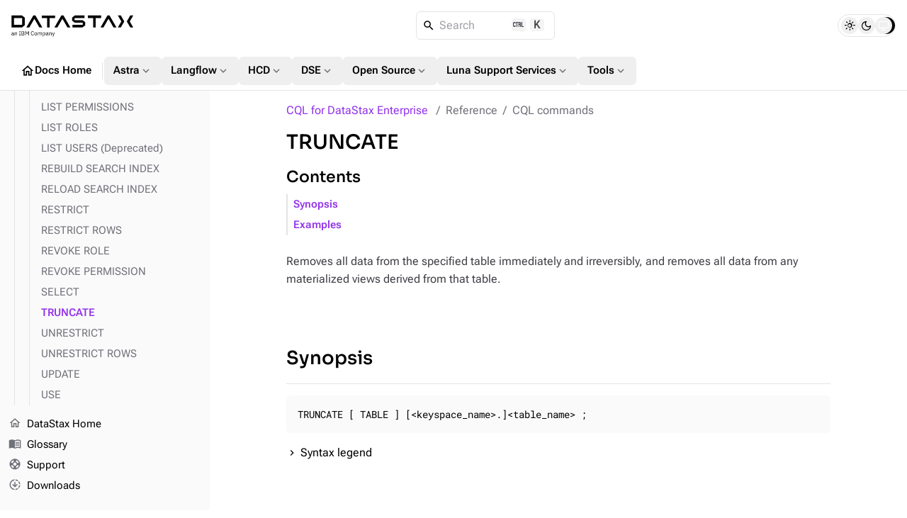

--- FILE ---
content_type: text/html
request_url: https://docs.datastax.com/en/cql/dse-6.9/reference/cql-commands/truncate.html
body_size: 18467
content:
<!DOCTYPE html>
<html lang="en">
  <head>

    <meta charset="utf-8">
    <meta name="viewport" content="width=device-width,initial-scale=1">
<title>TRUNCATE | CQL for DataStax Hyper-Converged Database | DataStax Docs</title>
    <link rel="canonical" href="https://docs.datastax.com/en/cql/hcd/reference/cql-commands/truncate.html">
    <meta name="description" content="Removes all data from a table.">
    <meta name="generator" content="Antora 3.2.0-alpha.8">
<link rel="stylesheet" href="../../../../_/css/vendor/docsearch-c41929c5.css">
<link rel="stylesheet" href="../../../../_/css/site-82bb0882.css">

<link
  rel="preload"
  href="../../../../_/font/material-icons-outlined-latin-400-normal.woff2"
  as="font"
  type="font/woff2"
  crossorigin
/>
<link
  rel="preload"
  href="../../../../_/font/roboto-flex-latin-wght-normal.woff2"
  as="font"
  type="font/woff2"
  crossorigin
/>
<link
  rel="preload"
  href="../../../../_/font/roboto-mono-latin-500-normal.woff2"
  as="font"
  type="font/woff2"
  crossorigin
/>
<link
  rel="preload"
  href="../../../../_/font/lucide.woff2"
  as="font"
  type="font/woff2"
  crossorigin
/>
<link rel="icon" href="https://www.ibm.com/favicon.ico">

<meta property="article:published_time" content="">
<meta property="article:modified_time" content="">
<meta property="article:author" content="DataStax">

<meta property="og:type" content="article">
<meta property="og:site_name" content="DataStax Documentation">
<meta property="og:url" content="https://docs.datastax.com/en/cql/hcd/reference/cql-commands/truncate.html">
<meta property="og:title" content="TRUNCATE | CQL for DataStax Hyper-Converged Database | DataStax Docs">
<meta property="og:description" content="Removes all data from a table.">
<meta property="og:image" content="https://docs.datastax.com/en/_/img/datastax-docs-banner.png">
<meta property="og:image:type" content="image/png">
<meta property="og:image:width" content="1200">
<meta property="og:image:height" content="628">
<meta property="og:image:alt" content="DataStax Documentation">

<meta name="twitter:card" content="summary_large_image">
<meta name="twitter:url" content="https://docs.datastax.com/en/cql/hcd/reference/cql-commands/truncate.html">
<meta name="twitter:title" content="TRUNCATE | CQL for DataStax Hyper-Converged Database | DataStax Docs">
<meta name="twitter:description" content="Removes all data from a table.">
<meta name="twitter:image" content="https://docs.datastax.com/en/_/img/datastax-docs-banner.png">

<script type="application/ld+json">
    {
    "@context": "https://schema.org",
    "@graph": [
        {
        "@type": "Organization",
        "@id": "https://docs.datastax.com#organization",
        "name": "DataStax",
        "url": "https://docs.datastax.com",
        "logo": "https://docs.datastax.com/en/_/img/datastax-docs-banner.png",
        "sameAs": [
            "https://www.ibm.com/products/datastax",
            "https://github.com/datastax/",
            "https://github.com/datastaxdevs/",
            "https://www.youtube.com/@DataStax",
            "https://www.youtube.com/@DataStaxDevs",
            "https://en.wikipedia.org/wiki/DataStax"
        ],
        "parentOrganization": {
            "@type": "Organization",
            "@id": "https://www.ibm.com#organization",
            "name": "IBM",
            "url": "https://www.ibm.com"
        }
        },
        {
        "@type": "WebSite",
        "@id": "https://docs.datastax.com#website",
        "name": "DataStax Documentation",
        "url": "https://docs.datastax.com",
        "publisher": { "@id": "https://docs.datastax.com#organization" }
        },
        {
        "@type": "WebPage",
        "@id": "https://docs.datastax.com/en/cql/hcd/reference/cql-commands/truncate.html",
        "name": "TRUNCATE",
        "inLanguage": "en-US",
        "isPartOf": { "@id": "https://docs.datastax.com#website" },
        "reviewedBy": { "@id": "https://docs.datastax.com#organization" },
        "author": { "@id": "https://docs.datastax.com#organization" },
        "mainEntity": {
            "@type": "TechArticle",
            "@id": "https://docs.datastax.com/en/cql/hcd/reference/cql-commands/truncate.html#main_content",
            "mainEntityOfPage": true,
            "datePublished": "",
            "dateModified": "",
            "headline": "TRUNCATE",
            "description": "Removes all data from a table.",
            "keywords": "",
            "image": "https://docs.datastax.com/en/_/img/datastax-docs-banner.png",
            "publisher": { "@id": "https://docs.datastax.com#organization" },
            "author": { "@id": "https://docs.datastax.com#organization" }
        }
        }
    ]
    }
    </script>
<script>
  window._ibmAnalytics = {
    "settings": {
      "name": "DataStax",
      "tealiumProfileName": "ibm-subsidiary",
    },
    "trustarc": {
      "privacyPolicyLink": "https://ibm.com/privacy"
    },
    "digitalData.page.services.google.enabled": true
  };

  /**
   * Shared Segment Common Properties
   * Single source of truth for all common properties included in Segment events
   * Conforms to IBM Cloud Platform Analytics schema
   */
  window.SEGMENT_COMMON_PROPERTIES = {
    productTitle: "watsonx.data",
    productCode: "WW1544",
    productCodeType: "WWPC",
    UT30: "30AW0",
    instanceId: "docs-site",
    subscriptionId: "public-access",
    userId: "IBMid-ANONYMOUS",
  };

  window.digitalData = {
    "page": {
      "pageInfo": {
        "ibm": {
          "siteId": "IBM_" + _ibmAnalytics.settings.name,
        },
        "segment": {
          "enabled": true,
          "env": "prod",
          "key": "rAhECrvg5aSgUEqXMnHwpJStACrLRHoO",
          "coremetrics": false,
          "carbonComponentEvents": false,
          "commonProperties": window.SEGMENT_COMMON_PROPERTIES
        }
      },
      "category": {
        "primaryCategory": "PC230"
      }
    }
  };

  /**
   * Get common properties for Segment events
   * @param {string} eventType - The type of event ('CTA Clicked', 'UI Interaction', 'User Form', 'page', etc.)
   * @returns {object} Common properties including userId for all events
   */
  window.getSegmentCommonProperties = function(eventType) {
    return {
      ...window.SEGMENT_COMMON_PROPERTIES
    };
  };

</script>
<script src="//1.www.s81c.com/common/stats/ibm-common.js" async></script>

<script>var uiRootPath = '../../../../_'</script>

<script>
  function setTheme() {
    var localStorage = window.localStorage.getItem("themePreference");
    var systemPreference = window.matchMedia("(prefers-color-scheme: dark)").matches ? "dark" : "light";

    if (localStorage !== "dark" && localStorage !== "light") {
      document.documentElement.setAttribute("data-theme", systemPreference);
      document.documentElement.setAttribute("data-theme-system", true);
      window.localStorage.removeItem("themePreference");
    } else {
      document.documentElement.setAttribute("data-theme", localStorage);
    }
  };
  setTheme();
</script>
  </head>
  <body class="">
<div class="navbar bg-body border-b z-40 fixed top-0 flex flex-col w-full h-32">
  <nav class="flex flex-auto items-center gap-2 lg:gap-4 p-4">
    <label
      for="nav-drawer-input"
      class="btn btn-neutral btn-plain btn-icon drawer-button w-6 h-6 sm:h-10 sm:w-10 lg:hidden"
    >
      <i class="icon material-icons">menu_open</i>
    </label>
    <a href="https://docs.datastax.com/en" class="[&>svg]:w-[110px] sm:[&>svg]:w-[140px] md:[&>svg]:w-[172px]">
      <svg width="172" height="31" viewBox="0 0 172 31" fill="none" xmlns="http://www.w3.org/2000/svg">
  <path d="M2.79168 27.6739V26.9921H1.93928C1.20741 26.9921 0.877799 27.2167 0.877799 27.6179V27.7862C0.877799 28.1954 1.19946 28.4281 1.69792 28.4281C2.33329 28.4281 2.79168 28.0991 2.79168 27.6739ZM3.54757 28.8773C3.07311 28.8773 2.88024 28.5885 2.83191 28.2034H2.79168C2.61472 28.7089 2.17253 28.9736 1.59346 28.9736C0.716892 28.9736 0.202209 28.4922 0.202209 27.7221C0.202209 26.9439 0.765226 26.5105 1.9714 26.5105H2.79168V26.1016C2.79168 25.5158 2.47002 25.1949 1.81065 25.1949C1.31203 25.1949 0.982263 25.4357 0.757119 25.8128L0.371068 25.4517C0.596212 25.0105 1.09499 24.6413 1.84277 24.6413C2.84002 24.6413 3.435 25.1629 3.435 26.0374V28.3157H3.90945V28.8773H3.54757Z" fill="currentColor"/>
  <path d="M4.86667 28.8777V24.738H5.50998V25.4119H5.54226C5.74324 24.9467 6.09701 24.6417 6.71631 24.6417C7.56871 24.6417 8.10756 25.2192 8.10756 26.2222V28.8777H7.46425V26.3345C7.46425 25.5964 7.14259 25.2192 6.52329 25.2192C6.00861 25.2192 5.50998 25.476 5.50998 26.0055V28.8777H4.86667Z" fill="currentColor"/>
  <path d="M10.8903 28.8788V28.3179H11.6783V23.8412H10.8903V23.2797H13.1419V23.8412H12.3539V28.3179H13.1419V28.8794L10.8903 28.8788Z" fill="currentColor"/>
  <path d="M15.0882 28.2841H16.7527C17.3318 28.2841 17.6857 27.9792 17.6857 27.4176V27.1449C17.6857 26.5832 17.3318 26.2783 16.7527 26.2783H15.0882V28.2841ZM15.0882 25.7008H16.6402C17.1711 25.7008 17.4926 25.42 17.4926 24.9226V24.6498C17.4926 24.1525 17.1711 23.8716 16.6402 23.8716H15.0882V25.7008ZM14.4126 23.278H16.7206C17.6454 23.278 18.2163 23.8475 18.2163 24.7219C18.2163 25.5563 17.6776 25.8532 17.3076 25.9094V25.9574C17.7097 25.9816 18.4093 26.3266 18.4093 27.2572C18.4093 28.1797 17.7902 28.8777 16.962 28.8777H14.4126V23.278Z" fill="currentColor"/>
  <path d="M19.7044 23.2778H20.6052L22.2135 26.2944H22.2537L23.8701 23.2778H24.7387V28.8777H24.0792V24.1603H24.0389L23.5645 25.0988L22.2216 27.5378L20.8785 25.0988L20.404 24.1603H20.3638V28.8777H19.7044V23.2778Z" fill="currentColor"/>
  <path d="M27.6099 26.1097C27.6099 24.2403 28.4543 23.1812 29.8696 23.1812C30.8025 23.1812 31.4459 23.6306 31.7997 24.4088L31.2527 24.7378C31.0276 24.1602 30.5612 23.783 29.8696 23.783C28.9046 23.783 28.3337 24.5452 28.3337 25.6925V26.5267C28.3337 27.674 28.9046 28.372 29.8696 28.372C30.5853 28.372 31.0758 27.9708 31.3011 27.3612L31.8398 27.6981C31.486 28.4843 30.8025 28.9736 29.8696 28.9736C28.4543 28.9736 27.6099 27.9789 27.6099 26.1097Z" fill="currentColor"/>
  <path d="M35.6116 27.1044V26.5107C35.6116 25.6362 35.1211 25.2111 34.4296 25.2111C33.7379 25.2111 33.2474 25.6362 33.2474 26.5107V27.1044C33.2474 27.9789 33.7379 28.4042 34.4296 28.4042C35.1211 28.4042 35.6116 27.9789 35.6116 27.1044ZM32.5558 26.8075C32.5558 25.4917 33.3198 24.6415 34.4296 24.6415C35.5392 24.6415 36.3032 25.4917 36.3032 26.8075C36.3032 28.1233 35.5392 28.9736 34.4296 28.9736C33.3198 28.9736 32.5558 28.1233 32.5558 26.8075Z" fill="currentColor"/>
  <path d="M37.4052 28.8777V24.738H38.0485V25.4119H38.0807C38.2656 24.9867 38.5551 24.6417 39.1986 24.6417C39.7452 24.6417 40.244 24.8904 40.4692 25.484H40.4852C40.638 25.0349 41.04 24.6417 41.7477 24.6417C42.5921 24.6417 43.0987 25.2192 43.0987 26.2222V28.8777H42.4554V26.3345C42.4554 25.6045 42.174 25.2192 41.5465 25.2192C41.04 25.2192 40.5736 25.476 40.5736 26.0055V28.8777H39.9303V26.3345C39.9303 25.5964 39.6487 25.2192 39.0377 25.2192C38.5311 25.2192 38.0485 25.476 38.0485 26.0055V28.8777H37.4052Z" fill="currentColor"/>
  <path d="M47.3532 27.1604V26.4545C47.3532 25.7164 46.9029 25.2188 46.1791 25.2188C45.5921 25.2188 45.1097 25.5559 45.1097 26.0132V27.5535C45.1097 28.091 45.5921 28.396 46.1791 28.396C46.9029 28.396 47.3532 27.8986 47.3532 27.1604ZM44.4662 24.7376H45.1097V25.4116H45.1416C45.3588 24.89 45.7849 24.6413 46.3561 24.6413C47.3934 24.6413 48.0448 25.4836 48.0448 26.8074C48.0448 28.1312 47.3934 28.9736 46.3561 28.9736C45.7849 28.9736 45.3909 28.7168 45.1416 28.2033H45.1097V30.4819H44.4662V24.7376Z" fill="currentColor"/>
  <path d="M51.4305 27.6739V26.9921H50.5781C49.8462 26.9921 49.5166 27.2167 49.5166 27.6179V27.7862C49.5166 28.1954 49.8382 28.4281 50.3369 28.4281C50.9722 28.4281 51.4305 28.0991 51.4305 27.6739ZM52.1863 28.8773C51.7119 28.8773 51.5189 28.5885 51.4707 28.2034H51.4305C51.2535 28.7089 50.8113 28.9736 50.2322 28.9736C49.3557 28.9736 48.841 28.4922 48.841 27.7221C48.841 26.9439 49.404 26.5105 50.6103 26.5105H51.4305V26.1016C51.4305 25.5158 51.1088 25.1949 50.4494 25.1949C49.9508 25.1949 49.621 25.4357 49.3959 25.8128L49.0098 25.4517C49.235 25.0105 49.7336 24.6413 50.4814 24.6413C51.4788 24.6413 52.0738 25.1629 52.0738 26.0374V28.3157H52.5482V28.8773H52.1863Z" fill="currentColor"/>
  <path d="M53.5056 28.8777V24.738H54.149V25.4119H54.1811C54.3822 24.9467 54.736 24.6417 55.3551 24.6417C56.2077 24.6417 56.7464 25.2192 56.7464 26.2222V28.8777H56.1032V26.3345C56.1032 25.5964 55.7814 25.2192 55.1623 25.2192C54.6476 25.2192 54.149 25.476 54.149 26.0055V28.8777H53.5056Z" fill="currentColor"/>
  <path d="M60.6067 24.7376H61.2421L59.3843 29.84C59.1994 30.3376 59.0305 30.4819 58.4193 30.4819H58.0896V29.9203H58.741L59.0547 29.0378L57.5026 24.7376H58.1459L59.1431 27.5536L59.3361 28.2274H59.3762L59.6015 27.5536L60.6067 24.7376Z" fill="currentColor"/>
  <path d="M89.2655 7.41175V4.46165H103.29V0.861982H89.5209L85.6571 3.83464V8.03876L89.5209 11.0116H100.752V14.0611H86.3706V17.6609H100.497L104.361 14.6881V10.3846L100.497 7.41175H89.2655Z" fill="currentColor"/>
  <path d="M30.9837 0.861826L21.2567 17.6609H25.4234L32.4916 5.45995L39.5491 17.6609H43.7163L33.9891 0.861826H30.9837Z" fill="currentColor"/>
  <path d="M61.6332 0.979502H42.9297V4.57917H50.4774V17.7786H54.0856V4.57917H61.6332V0.979502Z" fill="currentColor"/>
  <path d="M126.661 0.861826H107.958V4.46149H115.505V17.6609H119.114V4.46149H126.661V0.861826Z" fill="currentColor"/>
  <path d="M15.2975 14.0611H3.8106V4.46165H15.2975V14.0611ZM0.202209 0.861826V17.6609H15.0421L18.9059 14.6881V3.83464L15.0421 0.861826H0.202209Z" fill="currentColor"/>
  <path d="M150.363 0.861826L155.226 9.26136L150.363 17.6609H154.529L159.395 9.26136L154.529 0.861826H150.363Z" fill="currentColor"/>
  <path d="M172 0.861826H167.833L162.967 9.26136L167.833 17.6609H172L167.136 9.26136L172 0.861826Z" fill="currentColor"/>
  <path d="M70.5738 0.861826L60.8468 17.6609H65.014L72.0712 5.45995L79.1396 17.6609H83.3062L73.5791 0.861826H70.5738Z" fill="currentColor"/>
  <path d="M135.602 0.861826L125.875 17.6609H130.042L137.099 5.45995L144.168 17.6609H148.334L138.607 0.861826H135.602Z" fill="currentColor"/>
</svg>    </a>
    <div class="DocSearch ml-auto md:mr-auto" id="docsearch"></div>
    <div role="group" id="theme-toggle" class="border flex items-center rounded-[3rem] h-8 px-1 gap-0.5" aria-label="Theme Selection Toggle">
  <span class="thumb w-6 h-6 absolute rounded-full transition-all"></span>
  <button 
    class="toggle-button light w-6 h-6 flex items-center justify-center rounded-full hover:bg-[var(--ds-neutral-plain-hover-bg)] z-0 transition-all" 
    aria-pressed="false" 
    tabindex="0" 
    value="light" 
    aria-label="Light">
      <i class="icon-sun text-base"></i>
  </button>
  <button 
    class="toggle-button dark w-6 h-6 flex items-center justify-center rounded-full hover:bg-[var(--ds-neutral-plain-hover-bg)] z-0 transition-all" 
    aria-pressed="false" 
    tabindex="0" 
    value="dark" 
    aria-label="Dark">
      <i class="icon-moon text-base"></i>
  </button>
  <button 
    class="toggle-button system w-6 h-6 flex items-center justify-center rounded-full hover:bg-[var(--ds-neutral-plain-hover-bg)] z-0 transition-all" 
    aria-pressed="false" 
    tabindex="0" 
    value="system" 
    aria-label="System">
      <i class="icon-monitor text-base"></i>
  </button>
</div>  </nav>
 <nav class="global-nav motion-safe:scroll-smooth items-center flex gap-3 py-2 px-4 overflow-x-auto overflow-y-hidden no-scrollbar">
  <a 
    class="btn btn-plain btn-neutral flex gap-1" 
    href="../../../../home/index.html"
    >
      <i class="material-icons text-xl">home</i>
      Docs Home
  </a>
  <div class="m-0.5 border-l h-6 w-[1px]"></div>
  <div class="dropdown">
    <button id="nav-dropdown-1" class="group dropdown-trigger btn btn-plain btn-neutral flex gap-1" aria-haspopup="true" aria-expanded="false">
      Astra
      <i class="material-icons text-lg text-tertiary motion-safe:transition-transform motion-safe:duration-300 motion-safe:ease-in-out group-[.active]:rotate-180">expand_more</i>
    </button>
    <ul class="dropdown-content py-2 bg-body border rounded w-52 z-[1]" role="menu" aria-orientation="vertical" aria-labelledby="nav-dropdown-1">
      <li>
        <a 
          class="!no-underline w-full py-1 px-3 transition-colors flex gap-1 items-center hover:bg-[var(--ds-neutral-plain-hover-bg)]"
          
          href="../../../../astra-db-serverless/index.html"
          >
            Astra DB Serverless
            
        </a>
      </li> 
      <li>
        <a 
          class="!no-underline w-full py-1 px-3 transition-colors flex gap-1 items-center hover:bg-[var(--ds-neutral-plain-hover-bg)]"
          
          href="../../../../astra-streaming/index.html"
          >
            Astra Streaming
            
        </a>
      </li> 
      <li>
        <a 
          class="!no-underline w-full py-1 px-3 transition-colors flex gap-1 items-center hover:bg-[var(--ds-neutral-plain-hover-bg)]"
          
          href="../../../../astra-cli/index.html"
          >
            Astra CLI
            
        </a>
      </li> 
    </ul>
  </div>
  <div class="dropdown">
    <button id="nav-dropdown-2" class="group dropdown-trigger btn btn-plain btn-neutral flex gap-1" aria-haspopup="true" aria-expanded="false">
      Langflow
      <i class="material-icons text-lg text-tertiary motion-safe:transition-transform motion-safe:duration-300 motion-safe:ease-in-out group-[.active]:rotate-180">expand_more</i>
    </button>
    <ul class="dropdown-content py-2 bg-body border rounded w-52 z-[1]" role="menu" aria-orientation="vertical" aria-labelledby="nav-dropdown-2">
      <li>
        <a 
          class="!no-underline w-full py-1 px-3 transition-colors flex gap-1 items-center hover:bg-[var(--ds-neutral-plain-hover-bg)]"
          
          href="https://docs.langflow.org/"
          target="_blank">
            Langflow Open Source
            <i class="material-icons text-sm text-tertiary">open_in_new</i>
        </a>
      </li> 
      <li>
        <a 
          class="!no-underline w-full py-1 px-3 transition-colors flex gap-1 items-center hover:bg-[var(--ds-neutral-plain-hover-bg)]"
          
          href="../../../../langflow/index.html"
          >
            Langflow in the Cloud
            
        </a>
      </li> 
    </ul>
  </div>
  <div class="dropdown">
    <button id="nav-dropdown-3" class="group dropdown-trigger btn btn-plain btn-neutral flex gap-1" aria-haspopup="true" aria-expanded="false">
      HCD
      <i class="material-icons text-lg text-tertiary motion-safe:transition-transform motion-safe:duration-300 motion-safe:ease-in-out group-[.active]:rotate-180">expand_more</i>
    </button>
    <ul class="dropdown-content py-2 bg-body border rounded w-52 z-[1]" role="menu" aria-orientation="vertical" aria-labelledby="nav-dropdown-3">
      <li>
        <a 
          class="!no-underline w-full py-1 px-3 transition-colors flex gap-1 items-center hover:bg-[var(--ds-neutral-plain-hover-bg)]"
          
          href="../../../../hyper-converged-database/1.2/get-started/get-started-hcd.html"
          >
            HCD 1.2
            
        </a>
      </li> 
      <li>
        <a 
          class="!no-underline w-full py-1 px-3 transition-colors flex gap-1 items-center hover:bg-[var(--ds-neutral-plain-hover-bg)]"
          
          href="../../../../hyper-converged-database/1.1/get-started/get-started-hcd.html"
          >
            HCD 1.1
            
        </a>
      </li> 
    </ul>
  </div>
  <div class="dropdown">
    <button id="nav-dropdown-4" class="group dropdown-trigger btn btn-plain btn-neutral flex gap-1" aria-haspopup="true" aria-expanded="false">
      DSE
      <i class="material-icons text-lg text-tertiary motion-safe:transition-transform motion-safe:duration-300 motion-safe:ease-in-out group-[.active]:rotate-180">expand_more</i>
    </button>
    <ul class="dropdown-content py-2 bg-body border rounded w-52 z-[1]" role="menu" aria-orientation="vertical" aria-labelledby="nav-dropdown-4">
      <li>
        <a 
          class="!no-underline w-full py-1 px-3 transition-colors flex gap-1 items-center hover:bg-[var(--ds-neutral-plain-hover-bg)]"
          
          href="../../../../dse/6.9/get-started/get-started-dse.html"
          >
            DSE 6.9
            
        </a>
      </li> 
      <li>
        <a 
          class="!no-underline w-full py-1 px-3 transition-colors flex gap-1 items-center hover:bg-[var(--ds-neutral-plain-hover-bg)]"
          
          href="../../../../dse/6.8/get-started/get-started-dse.html"
          >
            DSE 6.8
            
        </a>
      </li> 
      <li>
        <a 
          class="!no-underline w-full py-1 px-3 transition-colors flex gap-1 items-center hover:bg-[var(--ds-neutral-plain-hover-bg)]"
          
          href="../../../../dse/5.1/getting-started/get-started-dse.html"
          >
            DSE 5.1
            
        </a>
      </li> 
      <li>
        <a 
          class="!no-underline w-full py-1 px-3 transition-colors flex gap-1 items-center hover:bg-[var(--ds-neutral-plain-hover-bg)]"
          
          href="../../../../planning/dse/capacity-planning.html"
          >
            DSE capacity planning guide
            
        </a>
      </li> 
      <li>
        <a 
          class="!no-underline w-full py-1 px-3 transition-colors flex gap-1 items-center hover:bg-[var(--ds-neutral-plain-hover-bg)]"
          
          href="../../../../opscenter/6.8/overview/opscenter-about.html"
          >
            OpsCenter 6.8
            
        </a>
      </li> 
      <li>
        <a 
          class="!no-underline w-full py-1 px-3 transition-colors flex gap-1 items-center hover:bg-[var(--ds-neutral-plain-hover-bg)]"
          
          href="../../../../home/3rd-party-software/third-party-software.html"
          >
            Third-party software
            
        </a>
      </li> 
      <li>
        <a 
          class="!no-underline w-full py-1 px-3 transition-colors flex gap-1 items-center hover:bg-[var(--ds-neutral-plain-hover-bg)]"
          
          href="../../../../home/supported-platforms.html"
          >
            Supported platforms
            
        </a>
      </li> 
      <li>
        <a 
          class="!no-underline w-full py-1 px-3 transition-colors flex gap-1 items-center hover:bg-[var(--ds-neutral-plain-hover-bg)]"
          
          href="../../../../dse/6.9/planning/compatibility.html"
          >
            Product compatibility
            
        </a>
      </li> 
    </ul>
  </div>
  <div class="dropdown">
    <button id="nav-dropdown-5" class="group dropdown-trigger btn btn-plain btn-neutral flex gap-1" aria-haspopup="true" aria-expanded="false">
      Open Source
      <i class="material-icons text-lg text-tertiary motion-safe:transition-transform motion-safe:duration-300 motion-safe:ease-in-out group-[.active]:rotate-180">expand_more</i>
    </button>
    <ul class="dropdown-content py-2 bg-body border rounded w-52 z-[1]" role="menu" aria-orientation="vertical" aria-labelledby="nav-dropdown-5">
      <li>
        <a 
          class="!no-underline w-full py-1 px-3 transition-colors flex gap-1 items-center hover:bg-[var(--ds-neutral-plain-hover-bg)]"
          
          href="https://cassandra.apache.org/doc/latest/"
          target="_blank">
            Apache Cassandra
            <i class="material-icons text-sm text-tertiary">open_in_new</i>
        </a>
      </li> 
      <li>
        <a 
          class="!no-underline w-full py-1 px-3 transition-colors flex gap-1 items-center hover:bg-[var(--ds-neutral-plain-hover-bg)]"
          
          href="../../../../planning/oss/capacity-planning.html"
          >
            Apache Cassandra capacity planning guide
            
        </a>
      </li> 
      <li>
        <a 
          class="!no-underline w-full py-1 px-3 transition-colors flex gap-1 items-center hover:bg-[var(--ds-neutral-plain-hover-bg)]"
          
          href="../../../../luna-cassandra/guides/upgrade/overview.html"
          >
            Apache Cassandra upgrade guide
            
        </a>
      </li> 
      <li>
        <a 
          class="!no-underline w-full py-1 px-3 transition-colors flex gap-1 items-center hover:bg-[var(--ds-neutral-plain-hover-bg)]"
          
          href="../../../../pulsar-connector/index.html"
          >
            DataStax Apache Pulsar Connector
            
        </a>
      </li> 
      <li>
        <a 
          class="!no-underline w-full py-1 px-3 transition-colors flex gap-1 items-center hover:bg-[var(--ds-neutral-plain-hover-bg)]"
          
          href="../../../../cdc-for-cassandra/2.3.2/index.html"
          >
            CDC for Apache Cassandra
            
        </a>
      </li> 
      <li>
        <a 
          class="!no-underline w-full py-1 px-3 transition-colors flex gap-1 items-center hover:bg-[var(--ds-neutral-plain-hover-bg)]"
          
          href="https://docs.k8ssandra.io/"
          target="_blank">
            K8ssandra
            <i class="material-icons text-sm text-tertiary">open_in_new</i>
        </a>
      </li> 
      <li>
        <a 
          class="!no-underline w-full py-1 px-3 transition-colors flex gap-1 items-center hover:bg-[var(--ds-neutral-plain-hover-bg)]"
          
          href="../../../../kaap-operator/0.2.0/index.html"
          >
            Kubernetes Autoscaling for Apache Pulsar
            
        </a>
      </li> 
      <li>
        <a 
          class="!no-underline w-full py-1 px-3 transition-colors flex gap-1 items-center hover:bg-[var(--ds-neutral-plain-hover-bg)]"
          
          href="../../../../cassandra-operator/index.html"
          >
            Kubernetes Operator for Apache Cassandra
            
        </a>
      </li> 
      <li>
        <a 
          class="!no-underline w-full py-1 px-3 transition-colors flex gap-1 items-center hover:bg-[var(--ds-neutral-plain-hover-bg)]"
          
          href="https://stargate.io/docs/"
          target="_blank">
            Stargate
            <i class="material-icons text-sm text-tertiary">open_in_new</i>
        </a>
      </li> 
      <li>
        <a 
          class="!no-underline w-full py-1 px-3 transition-colors flex gap-1 items-center hover:bg-[var(--ds-neutral-plain-hover-bg)]"
          
          href="../../../../starlight-for-jms/3.2/index.html"
          >
            Starlight for JMS
            
        </a>
      </li> 
      <li>
        <a 
          class="!no-underline w-full py-1 px-3 transition-colors flex gap-1 items-center hover:bg-[var(--ds-neutral-plain-hover-bg)]"
          
          href="../../../../starlight-for-kafka/2.10.1.x/index.html"
          >
            Starlight for Kafka
            
        </a>
      </li> 
      <li>
        <a 
          class="!no-underline w-full py-1 px-3 transition-colors flex gap-1 items-center hover:bg-[var(--ds-neutral-plain-hover-bg)]"
          
          href="../../../../starlight-for-rabbitmq/2.10.1.x/index.html"
          >
            Starlight for Rabbit MQ
            
        </a>
      </li> 
    </ul>
  </div>
  <div class="dropdown">
    <button id="nav-dropdown-6" class="group dropdown-trigger btn btn-plain btn-neutral flex gap-1" aria-haspopup="true" aria-expanded="false">
      Luna Support Services
      <i class="material-icons text-lg text-tertiary motion-safe:transition-transform motion-safe:duration-300 motion-safe:ease-in-out group-[.active]:rotate-180">expand_more</i>
    </button>
    <ul class="dropdown-content py-2 bg-body border rounded w-52 z-[1]" role="menu" aria-orientation="vertical" aria-labelledby="nav-dropdown-6">
      <li>
        <a 
          class="!no-underline w-full py-1 px-3 transition-colors flex gap-1 items-center hover:bg-[var(--ds-neutral-plain-hover-bg)]"
          
          href="../../../../luna-streaming/3.1-3.x/index.html"
          >
            Luna Streaming
            
        </a>
      </li> 
      <li>
        <a 
          class="!no-underline w-full py-1 px-3 transition-colors flex gap-1 items-center hover:bg-[var(--ds-neutral-plain-hover-bg)]"
          
          href="https://docs.langflow.org/luna-for-langflow"
          target="_blank">
            Luna for Langflow
            <i class="material-icons text-sm text-tertiary">open_in_new</i>
        </a>
      </li> 
    </ul>
  </div>
  <div class="dropdown">
    <button id="nav-dropdown-7" class="group dropdown-trigger btn btn-plain btn-neutral flex gap-1" aria-haspopup="true" aria-expanded="false">
      Tools
      <i class="material-icons text-lg text-tertiary motion-safe:transition-transform motion-safe:duration-300 motion-safe:ease-in-out group-[.active]:rotate-180">expand_more</i>
    </button>
    <ul class="dropdown-content py-2 bg-body border rounded w-52 z-[1]" role="menu" aria-orientation="vertical" aria-labelledby="nav-dropdown-7">
      <li>
        <a 
          class="!no-underline w-full py-1 px-3 transition-colors flex gap-1 items-center hover:bg-[var(--ds-neutral-plain-hover-bg)]"
          
          href="../../../../mission-control/index.html"
          >
            Mission Control
            
        </a>
      </li> 
      <li>
        <a 
          class="!no-underline w-full py-1 px-3 transition-colors flex gap-1 items-center hover:bg-[var(--ds-neutral-plain-hover-bg)]"
          
          href="../../../../data-migration/index.html"
          >
            Migration
            
        </a>
      </li> 
      <li>
        <a 
          class="!no-underline w-full py-1 px-3 transition-colors flex gap-1 items-center hover:bg-[var(--ds-neutral-plain-hover-bg)]"
          
          href="../../../../datastax-drivers/index.html"
          >
            Drivers
            
        </a>
      </li> 
      <li>
        <a 
          class="!no-underline w-full py-1 px-3 transition-colors flex gap-1 items-center hover:bg-[var(--ds-neutral-plain-hover-bg)]"
          
          href="../../../../dsbulk/overview/dsbulk-about.html"
          >
            DataStax Bulk Loader
            
        </a>
      </li> 
      <li>
        <a 
          class="!no-underline w-full py-1 px-3 transition-colors flex gap-1 items-center hover:bg-[var(--ds-neutral-plain-hover-bg)]"
          
          href="../../../../studio/overview/studio-about.html"
          >
            DataStax Studio
            
        </a>
      </li> 
      <li>
        <a 
          class="!no-underline w-full py-1 px-3 transition-colors flex gap-1 items-center hover:bg-[var(--ds-neutral-plain-hover-bg)]"
          
          href="../../../astra/index.html"
          >
            CQL
            
        </a>
      </li> 
    </ul>
  </div>
</nav>
</div><div class="drawer lg:drawer-open">
  <input id="nav-drawer-input" type="checkbox" class="drawer-toggle" />
  <div class="grid drawer-content pt-32">
    <div class="grid max-w-full h-full xl:gap-x-10 gap-y-3 px-3 py-4 mx-auto lg:px-6">
  <main class="w-[min(48rem,100%)] max-w-[48rem] mx-auto min-w-0 mb-8">
    <nav id="breadcrumbs" class="flex" aria-label="breadcrumbs">
  <ol class="flex flex-wrap !list-none !m-0 !p-0">
    <li class="text-link !m-0 !p-0 after:content-['/'] last-of-type:after:content-none after:text-tertiary after:px-2">
      <a class="component-home" href="../../index.html">CQL for DataStax Enterprise</a>
    </li>
    <li class="text-tertiary !m-0 !p-0 after:content-['/'] last-of-type:after:content-none after:text-tertiary after:px-2">Reference</li>
    <li class="text-tertiary !m-0 !p-0 after:content-['/'] last-of-type:after:content-none after:text-tertiary after:px-2">CQL commands</li>
  </ol>
</nav>
    <article class="doc">
  <h1 class="page">TRUNCATE</h1>
  <div id="preamble">
<div class="sectionbody">
<div class="paragraph">
<p>Removes all data from the specified table immediately and irreversibly, and removes all data from any materialized views derived from that table.</p>
</div>
</div>
</div>
<div class="sect1">
<h2 id="synopsis"><a class="anchor" href="#synopsis"></a><a class="link" href="#synopsis">Synopsis</a></h2>
<div class="sectionbody">
<div class="listingblock">
<div class="content">
<pre>TRUNCATE [ TABLE ] [&lt;keyspace_name&gt;.]&lt;table_name&gt; ;</pre>
</div>
</div>
<details>
<summary class="title">Syntax legend</summary>
<div class="content">
<table class="tableblock frame-all grid-all stripes-hover stretch">
<caption class="title">Legend</caption>
<colgroup>
<col style="width: 50%;">
<col style="width: 50%;">
</colgroup>
<thead>
<tr>
<th class="tableblock halign-left valign-top">Syntax conventions</th>
<th class="tableblock halign-left valign-top">Description</th>
</tr>
</thead>
<tbody>
<tr>
<td class="tableblock halign-left valign-top"><p class="tableblock">UPPERCASE</p></td>
<td class="tableblock halign-left valign-top"><p class="tableblock">Literal keyword.</p></td>
</tr>
<tr>
<td class="tableblock halign-left valign-top"><p class="tableblock">Lowercase</p></td>
<td class="tableblock halign-left valign-top"><p class="tableblock">Not literal.</p></td>
</tr>
<tr>
<td class="tableblock halign-left valign-top"><p class="tableblock"><code>&lt; &gt;</code></p></td>
<td class="tableblock halign-left valign-top"><p class="tableblock">Variable value.
Replace with a user-defined value.</p></td>
</tr>
<tr>
<td class="tableblock halign-left valign-top"><p class="tableblock"><code>[]</code></p></td>
<td class="tableblock halign-left valign-top"><p class="tableblock">Optional.
Square brackets (<code>[]</code>) surround optional command arguments.
Do not type the square brackets.</p></td>
</tr>
<tr>
<td class="tableblock halign-left valign-top"><p class="tableblock"><code>( )</code></p></td>
<td class="tableblock halign-left valign-top"><p class="tableblock">Group.
Parentheses ( <code>( )</code> ) identify a group to choose from.
Do not type the parentheses.</p></td>
</tr>
<tr>
<td class="tableblock halign-left valign-top"><p class="tableblock"><code>|</code></p></td>
<td class="tableblock halign-left valign-top"><p class="tableblock">Or.
A vertical bar (<code>|</code>) separates alternative elements.
Type any one of the elements.
Do not type the vertical bar.</p></td>
</tr>
<tr>
<td class="tableblock halign-left valign-top"><p class="tableblock"><code>...</code></p></td>
<td class="tableblock halign-left valign-top"><p class="tableblock">Repeatable.
An ellipsis ( <code>...</code> ) indicates that you can repeat the syntax element as often as required.</p></td>
</tr>
<tr>
<td class="tableblock halign-left valign-top"><p class="tableblock"><code>'&lt;Literal string&gt;'</code></p></td>
<td class="tableblock halign-left valign-top"><p class="tableblock">Single quotation (<code>'</code>) marks must surround literal strings in CQL statements.
Use single quotation marks to preserve upper case.</p></td>
</tr>
<tr>
<td class="tableblock halign-left valign-top"><p class="tableblock"><code>{ &lt;key&gt; : &lt;value&gt; }</code></p></td>
<td class="tableblock halign-left valign-top"><p class="tableblock">Map collection.
Braces (<code>{ }</code>) enclose map collections or key value pairs.
A colon separates the key and the value.</p></td>
</tr>
<tr>
<td class="tableblock halign-left valign-top"><p class="tableblock"><code><a href="#datatype1&gt;">&lt;datatype2</a></code></p></td>
<td class="tableblock halign-left valign-top"><p class="tableblock">Set, list, map, or tuple.
Angle brackets ( <code>&lt; &gt;</code> ) enclose data types in a set, list, map, or tuple.
Separate the data types with a comma.</p></td>
</tr>
<tr>
<td class="tableblock halign-left valign-top"><p class="tableblock"><code>&lt;cql_statement&gt;;</code></p></td>
<td class="tableblock halign-left valign-top"><p class="tableblock">End CQL statement.
A semicolon (<code>;</code>) terminates all CQL statements.</p></td>
</tr>
<tr>
<td class="tableblock halign-left valign-top"><p class="tableblock"><code>[--]</code></p></td>
<td class="tableblock halign-left valign-top"><p class="tableblock">Separate the command line options from the command arguments with two hyphens ( <code>--</code> ).
This syntax is useful when arguments might be mistaken for command line options.</p></td>
</tr>
<tr>
<td class="tableblock halign-left valign-top"><p class="tableblock"><code>' &lt;&lt;schema\&gt; ...
&lt;/schema\&gt;&gt; '</code></p></td>
<td class="tableblock halign-left valign-top"><p class="tableblock">Search CQL only: Single quotation marks (<code>'</code>) surround an entire XML schema declaration.</p></td>
</tr>
<tr>
<td class="tableblock halign-left valign-top"><p class="tableblock"><code>@&lt;xml_entity&gt;='&lt;xml_entity_type&gt;'</code></p></td>
<td class="tableblock halign-left valign-top"><p class="tableblock">Search CQL only: Identify the entity and literal value to overwrite the XML element in the schema and solrConfig files.</p></td>
</tr>
</tbody>
</table>
</div>
</details>
</div>
</div>
<div class="sect1">
<h2 id="examples"><a class="anchor" href="#examples"></a><a class="link" href="#examples">Examples</a></h2>
<div class="sectionbody">
<div class="paragraph">
<p>To remove all data from a table without dropping the table:</p>
</div>
<div class="olist arabic">
<ol class="arabic">
<li>
<p>If necessary, use the cqlsh <a href="../cqlsh-commands/consistency.html" class="xref page">CONSISTENCY</a> command to set the consistency level to <code>ALL</code>.</p>
</li>
<li>
<p>Use <a href="../../../../dse/6.9/managing/tools/nodetool/status.html" class="xref page">nodetool status</a> or some other tool to make sure all nodes are up and receiving connections.</p>
</li>
<li>
<p>Use TRUNCATE or TRUNCATE TABLE, followed by the table name.</p>
<div class="listingblock">
<div class="content">
<pre class="highlightjs highlight"><code class="language-cql hljs" data-lang="cql">TRUNCATE cycling.country_flag;</code></pre>
</div>
</div>
</li>
<li>
<p>Use SELECT to verify the table data has been truncated.</p>
<div class="listingblock">
<div class="content">
<pre class="highlightjs highlight"><code class="language-cql hljs" data-lang="cql">SELECT * FROM cycling.country_flag;</code></pre>
</div>
</div>
<div class="listingblock">
<div class="content">
<pre class="highlightjs highlight"><code class="language-cql hljs" data-lang="cql"> country | cyclist_name | flag
---------+--------------+------

(0 rows)</code></pre>
</div>
</div>
</li>
</ol>
</div>
<div class="admonitionblock note">
<table>
<tr>
<td class="icon">
<i class="fa icon-note" title="Note"></i>
</td>
<td class="content">
<div class="paragraph">
<p>TRUNCATE sends a JMX command to all nodes to delete SSTables that hold the data from the specified table.
If any of the nodes are down or do not respond, the command fails and outputs a message like the following:</p>
</div>
<div class="listingblock">
<div class="content">
<pre class="highlightjs highlight"><code class="language-cql hljs" data-lang="cql">Unable to complete request: one or more nodes were unavailable.</code></pre>
</div>
</div>
</td>
</tr>
</table>
</div>
</div>
</div>
</article>
<div class="flex gap-10 mt-12">
  <div class="flex flex-col">
    <h3 class="!m-0">Was this helpful?</h3>
    <div id="feedback_buttons" class="flex gap-2 mt-4 transition-opacity opacity-100">
      <button
        id="feedback_button_yes"
        class="btn btn-neutral btn-outlined"
        data-track="Was This Helpful?: Yes Button Clicked"
      >
        <i class="mr-2 material-icons">thumb_up</i>Yes
      </button>
      <button
        id="feeback_button_no"
        class="btn btn-neutral btn-outlined"
        data-track="Was This Helpful?: No Button Clicked"
        onclick="feedback_dialog.showModal()"
      >
        <i class="mr-2 material-icons">thumb_down</i>No
      </button>
    </div>
    <div id="feedback_thank_you" class="hidden mt-4 transition-opacity opacity-0 marker:text-h2">Thank you for your
      feedback.
    </div>
  </div>
  </div>
<dialog id="feedback_dialog" class="dialog w-[40rem]">
  <form method="dialog" id="feedback_form">
    <div class="flex items-center p-6 border-b">
      <h2 class="!m-0 text-h2">Give Feedback</h2>
      <button id="feedback_form_esc_button" class="h-8 p-2 ml-auto btn btn-plain btn-neutral" formnovalidate><span
          class="px-2 rounded text-overline bg-level1 text-tertiary"
        >ESC</span><i class="material-icons text-link">close</i></button>
    </div>
    <div class="p-6">
      <p class="!mt-0">How can we improve the documentation?</p>
      <textarea
        rows="4"
        name="message"
        class="mt-2 input"
        placeholder="Provide your feedback"
        required
        autofocus
      ></textarea>
    </div>
    <div class="flex justify-end gap-2 px-6 pt-4 pb-6 border-t top">
      <button class="btn btn-neutral btn-outlined" id="feedback_form_cancel_button" formnovalidate>Cancel</button>
      <button class="btn btn-neutral btn-solid" type="submit">Submit Feedback</button>
    </div>
  </form>
</dialog>
  </main>
  <aside
  class="toc sidebar peer sticky hidden h-[min(100%,calc(100vh-10rem))] mb-[14rem] w-[20rem] xl:flex xl:flex-col xl:col-start-2 top-[9rem]"
  data-title="Contents"
  data-levels="2"
>
  <div class="toc-menu-container overflow-y-auto">
    <div class="toc-menu"></div>
  </div>
</aside>
   <footer class="footer [&_a]:text-link flex flex-col gap-6 border-t mt-auto pt-6 text-sm md:flex-row row-start-2 xl:peer-[.toc]:col-span-2">
  <div class="flex flex-col gap-6">
    <a
      href="https://www.ibm.com/products/datastax"
      target="_blank"
      title="Go to the DataStax home page"
      data-track="Footer Home Page Link Clicked"
      class="w-min !text-primary"
    >
    <svg width="172" height="31" viewBox="0 0 172 31" fill="none" xmlns="http://www.w3.org/2000/svg">
  <path d="M2.79168 27.6739V26.9921H1.93928C1.20741 26.9921 0.877799 27.2167 0.877799 27.6179V27.7862C0.877799 28.1954 1.19946 28.4281 1.69792 28.4281C2.33329 28.4281 2.79168 28.0991 2.79168 27.6739ZM3.54757 28.8773C3.07311 28.8773 2.88024 28.5885 2.83191 28.2034H2.79168C2.61472 28.7089 2.17253 28.9736 1.59346 28.9736C0.716892 28.9736 0.202209 28.4922 0.202209 27.7221C0.202209 26.9439 0.765226 26.5105 1.9714 26.5105H2.79168V26.1016C2.79168 25.5158 2.47002 25.1949 1.81065 25.1949C1.31203 25.1949 0.982263 25.4357 0.757119 25.8128L0.371068 25.4517C0.596212 25.0105 1.09499 24.6413 1.84277 24.6413C2.84002 24.6413 3.435 25.1629 3.435 26.0374V28.3157H3.90945V28.8773H3.54757Z" fill="currentColor"/>
  <path d="M4.86667 28.8777V24.738H5.50998V25.4119H5.54226C5.74324 24.9467 6.09701 24.6417 6.71631 24.6417C7.56871 24.6417 8.10756 25.2192 8.10756 26.2222V28.8777H7.46425V26.3345C7.46425 25.5964 7.14259 25.2192 6.52329 25.2192C6.00861 25.2192 5.50998 25.476 5.50998 26.0055V28.8777H4.86667Z" fill="currentColor"/>
  <path d="M10.8903 28.8788V28.3179H11.6783V23.8412H10.8903V23.2797H13.1419V23.8412H12.3539V28.3179H13.1419V28.8794L10.8903 28.8788Z" fill="currentColor"/>
  <path d="M15.0882 28.2841H16.7527C17.3318 28.2841 17.6857 27.9792 17.6857 27.4176V27.1449C17.6857 26.5832 17.3318 26.2783 16.7527 26.2783H15.0882V28.2841ZM15.0882 25.7008H16.6402C17.1711 25.7008 17.4926 25.42 17.4926 24.9226V24.6498C17.4926 24.1525 17.1711 23.8716 16.6402 23.8716H15.0882V25.7008ZM14.4126 23.278H16.7206C17.6454 23.278 18.2163 23.8475 18.2163 24.7219C18.2163 25.5563 17.6776 25.8532 17.3076 25.9094V25.9574C17.7097 25.9816 18.4093 26.3266 18.4093 27.2572C18.4093 28.1797 17.7902 28.8777 16.962 28.8777H14.4126V23.278Z" fill="currentColor"/>
  <path d="M19.7044 23.2778H20.6052L22.2135 26.2944H22.2537L23.8701 23.2778H24.7387V28.8777H24.0792V24.1603H24.0389L23.5645 25.0988L22.2216 27.5378L20.8785 25.0988L20.404 24.1603H20.3638V28.8777H19.7044V23.2778Z" fill="currentColor"/>
  <path d="M27.6099 26.1097C27.6099 24.2403 28.4543 23.1812 29.8696 23.1812C30.8025 23.1812 31.4459 23.6306 31.7997 24.4088L31.2527 24.7378C31.0276 24.1602 30.5612 23.783 29.8696 23.783C28.9046 23.783 28.3337 24.5452 28.3337 25.6925V26.5267C28.3337 27.674 28.9046 28.372 29.8696 28.372C30.5853 28.372 31.0758 27.9708 31.3011 27.3612L31.8398 27.6981C31.486 28.4843 30.8025 28.9736 29.8696 28.9736C28.4543 28.9736 27.6099 27.9789 27.6099 26.1097Z" fill="currentColor"/>
  <path d="M35.6116 27.1044V26.5107C35.6116 25.6362 35.1211 25.2111 34.4296 25.2111C33.7379 25.2111 33.2474 25.6362 33.2474 26.5107V27.1044C33.2474 27.9789 33.7379 28.4042 34.4296 28.4042C35.1211 28.4042 35.6116 27.9789 35.6116 27.1044ZM32.5558 26.8075C32.5558 25.4917 33.3198 24.6415 34.4296 24.6415C35.5392 24.6415 36.3032 25.4917 36.3032 26.8075C36.3032 28.1233 35.5392 28.9736 34.4296 28.9736C33.3198 28.9736 32.5558 28.1233 32.5558 26.8075Z" fill="currentColor"/>
  <path d="M37.4052 28.8777V24.738H38.0485V25.4119H38.0807C38.2656 24.9867 38.5551 24.6417 39.1986 24.6417C39.7452 24.6417 40.244 24.8904 40.4692 25.484H40.4852C40.638 25.0349 41.04 24.6417 41.7477 24.6417C42.5921 24.6417 43.0987 25.2192 43.0987 26.2222V28.8777H42.4554V26.3345C42.4554 25.6045 42.174 25.2192 41.5465 25.2192C41.04 25.2192 40.5736 25.476 40.5736 26.0055V28.8777H39.9303V26.3345C39.9303 25.5964 39.6487 25.2192 39.0377 25.2192C38.5311 25.2192 38.0485 25.476 38.0485 26.0055V28.8777H37.4052Z" fill="currentColor"/>
  <path d="M47.3532 27.1604V26.4545C47.3532 25.7164 46.9029 25.2188 46.1791 25.2188C45.5921 25.2188 45.1097 25.5559 45.1097 26.0132V27.5535C45.1097 28.091 45.5921 28.396 46.1791 28.396C46.9029 28.396 47.3532 27.8986 47.3532 27.1604ZM44.4662 24.7376H45.1097V25.4116H45.1416C45.3588 24.89 45.7849 24.6413 46.3561 24.6413C47.3934 24.6413 48.0448 25.4836 48.0448 26.8074C48.0448 28.1312 47.3934 28.9736 46.3561 28.9736C45.7849 28.9736 45.3909 28.7168 45.1416 28.2033H45.1097V30.4819H44.4662V24.7376Z" fill="currentColor"/>
  <path d="M51.4305 27.6739V26.9921H50.5781C49.8462 26.9921 49.5166 27.2167 49.5166 27.6179V27.7862C49.5166 28.1954 49.8382 28.4281 50.3369 28.4281C50.9722 28.4281 51.4305 28.0991 51.4305 27.6739ZM52.1863 28.8773C51.7119 28.8773 51.5189 28.5885 51.4707 28.2034H51.4305C51.2535 28.7089 50.8113 28.9736 50.2322 28.9736C49.3557 28.9736 48.841 28.4922 48.841 27.7221C48.841 26.9439 49.404 26.5105 50.6103 26.5105H51.4305V26.1016C51.4305 25.5158 51.1088 25.1949 50.4494 25.1949C49.9508 25.1949 49.621 25.4357 49.3959 25.8128L49.0098 25.4517C49.235 25.0105 49.7336 24.6413 50.4814 24.6413C51.4788 24.6413 52.0738 25.1629 52.0738 26.0374V28.3157H52.5482V28.8773H52.1863Z" fill="currentColor"/>
  <path d="M53.5056 28.8777V24.738H54.149V25.4119H54.1811C54.3822 24.9467 54.736 24.6417 55.3551 24.6417C56.2077 24.6417 56.7464 25.2192 56.7464 26.2222V28.8777H56.1032V26.3345C56.1032 25.5964 55.7814 25.2192 55.1623 25.2192C54.6476 25.2192 54.149 25.476 54.149 26.0055V28.8777H53.5056Z" fill="currentColor"/>
  <path d="M60.6067 24.7376H61.2421L59.3843 29.84C59.1994 30.3376 59.0305 30.4819 58.4193 30.4819H58.0896V29.9203H58.741L59.0547 29.0378L57.5026 24.7376H58.1459L59.1431 27.5536L59.3361 28.2274H59.3762L59.6015 27.5536L60.6067 24.7376Z" fill="currentColor"/>
  <path d="M89.2655 7.41175V4.46165H103.29V0.861982H89.5209L85.6571 3.83464V8.03876L89.5209 11.0116H100.752V14.0611H86.3706V17.6609H100.497L104.361 14.6881V10.3846L100.497 7.41175H89.2655Z" fill="currentColor"/>
  <path d="M30.9837 0.861826L21.2567 17.6609H25.4234L32.4916 5.45995L39.5491 17.6609H43.7163L33.9891 0.861826H30.9837Z" fill="currentColor"/>
  <path d="M61.6332 0.979502H42.9297V4.57917H50.4774V17.7786H54.0856V4.57917H61.6332V0.979502Z" fill="currentColor"/>
  <path d="M126.661 0.861826H107.958V4.46149H115.505V17.6609H119.114V4.46149H126.661V0.861826Z" fill="currentColor"/>
  <path d="M15.2975 14.0611H3.8106V4.46165H15.2975V14.0611ZM0.202209 0.861826V17.6609H15.0421L18.9059 14.6881V3.83464L15.0421 0.861826H0.202209Z" fill="currentColor"/>
  <path d="M150.363 0.861826L155.226 9.26136L150.363 17.6609H154.529L159.395 9.26136L154.529 0.861826H150.363Z" fill="currentColor"/>
  <path d="M172 0.861826H167.833L162.967 9.26136L167.833 17.6609H172L167.136 9.26136L172 0.861826Z" fill="currentColor"/>
  <path d="M70.5738 0.861826L60.8468 17.6609H65.014L72.0712 5.45995L79.1396 17.6609H83.3062L73.5791 0.861826H70.5738Z" fill="currentColor"/>
  <path d="M135.602 0.861826L125.875 17.6609H130.042L137.099 5.45995L144.168 17.6609H148.334L138.607 0.861826H135.602Z" fill="currentColor"/>
</svg>    </a>
    <p class="!m-0">
      <span>© Copyright IBM Corporation</span>
      <span id="copyrightdate">2025</span>
      <span> |
        <a
          href="https://www.ibm.com/privacy"
          target="_blank"
          data-track="Footer Privacy Policy Link Clicked"
        >Privacy policy</a>
        |
        <a
          href="https://www.ibm.com/legal/terms"
          target="_blank"
          data-track="Footer Terms of Use Link Clicked"
        >Terms of use</a>
        <span id="preferenceCenterContainer">
          |&nbsp;
          <a
            id="preferenceCenterLink"
            href="#"
            onclick="if(typeof window !== 'undefined' && window.truste && window.truste.eu && window.truste.eu.clickListener) { window.truste.eu.clickListener(); } return false;"
            data-track="Footer Consent Preference Link Clicked"
            style="cursor: pointer;"
          >Manage Privacy Choices</a>
        </span>
      </span>
    </p>
    <p class="text-tertiary !m-0 max-w-[640px] text-xs">Apache, Apache
      Cassandra, Cassandra, Apache Tomcat, Tomcat, Apache Lucene, Apache Solr,
      Apache Hadoop, Hadoop, Apache Pulsar, Pulsar, Apache Spark, Spark, Apache
      TinkerPop, TinkerPop, Apache Kafka and Kafka are either registered
      trademarks or trademarks of the Apache Software Foundation or its
      subsidiaries in Canada, the United States and/or other countries.
      Kubernetes is the registered trademark of the Linux Foundation.</p>
  </div>
  <div class="flex flex-col gap-6 md:ml-auto md:items-end">
    <div class="flex items-center gap-4">
      <a
        href="https://github.com/datastax"
        target="_blank"
        title="Go to DataStax GitHub"
        data-track="Footer Github Link Clicked"
        class="h-6 w-6 bg-[url('../img/social-github.svg')] bg-no-repeat dark:invert"
      ></a>
      <a
        href="https://www.youtube.com/@DataStaxDevs"
        target="_blank"
        title="Go to DataStax Developers YouTube"
        data-track="YouTube Link Clicked"
        class="h-6 w-6 bg-[url('../img/social-youtube.svg')] bg-no-repeat dark:invert"
      ></a>
    </div>
    <p class="!m-0 md:text-right">General Inquiries:
      <a
        href="https://www.ibm.com/contact/global"
        data-track="Footer Contact Link Clicked"
      >Contact IBM</a>
    </p>
  </div>
</footer>
</div>
  </div>
  <div class="z-30 drawer-side pt-32">
    <label for="nav-drawer-input" aria-label="close sidebar" class="drawer-overlay"></label>
    <nav  id="side-nav" 
  class="h-full bg-level1 dark:bg-body dark:border-r overflow-y-scroll flex flex-col w-[18.5rem] px-2 pt-2">
    <div class="flex items-start gap-1 mb-1">
      <a class="component-home flex flex-grow py-1 px-2 text-h4 hover:bg-[var(--ds-neutral-plain-hover-bg)] rounded transition-colors !no-underline" href="../../index.html">CQL for DataStax Enterprise</a>
      <div class="dropdown ml-auto">
  <button id="page-version-dropdown" title="Show other versions of page" class="group dropdown-trigger btn btn-soft btn-primary btn-small" aria-haspopup="true" aria-expanded="false">
    <span class="font-bold ml-1 text-xs">DSE 6.9</span>
    <i class="material-icons text-lg color-primary motion-safe:transition-transform motion-safe:duration-300 motion-safe:ease-in-out ml-[0.15em] group-[.active]:rotate-180">expand_more</i>
  </button>
  <ul class="dropdown-content py-2 bg-body border rounded w-48 z-40" role="menu" aria-orientation="vertical" aria-labelledby="page-version-dropdown">
    <li>
      <a 
        class="!no-underline w-full py-1 px-3 block hover:bg-[var(--ds-neutral-plain-hover-bg)] transition-colors"
        href="../../../hcd/reference/cql-commands/truncate.html">
          HCD (Latest)
      </a>
    </li> 
    <li>
      <a 
        class="!no-underline w-full py-1 px-3 block hover:bg-[var(--ds-neutral-plain-hover-bg)] transition-colors font-bold color-primary"
        href="truncate.html">
          DSE 6.9
      </a>
    </li> 
    <li>
      <a 
        class="!no-underline w-full py-1 px-3 block hover:bg-[var(--ds-neutral-plain-hover-bg)] transition-colors"
        href="../../../dse-6.8/reference/cql-commands/truncate.html">
          DSE 6.8
      </a>
    </li> 
    <li>
      <a 
        class="!no-underline w-full py-1 px-3 block hover:bg-[var(--ds-neutral-plain-hover-bg)] transition-colors"
        href="../../../dse-5.1/reference/cql-commands/truncate.html">
          DSE 5.1
      </a>
    </li> 
    <li>
      <a 
        class="!no-underline w-full py-1 px-3 block hover:bg-[var(--ds-neutral-plain-hover-bg)] transition-colors"
        href="../../../cassandra-5.0/reference/cql-commands/truncate.html">
          Cassandra 5.0
      </a>
    </li> 
    <li>
      <a 
        class="!no-underline w-full py-1 px-3 block hover:bg-[var(--ds-neutral-plain-hover-bg)] transition-colors"
        href="../../../astra/reference/cql-commands/truncate.html">
          Astra DB
      </a>
    </li> 
  </ul>
</div>
    </div>
    <ul class="nav-list">
  <li class="nav-item collapse" data-depth="0">
    <button 
      class="nav-item-toggle collapse-trigger w-full group" 
      aria-label="Get started" aria-expanded="false" aria-controls="1-get-started">
    <span 
      class="nav-text flex items-center text-left gap-1 text-body-small text-primary rounded py-1 px-2 hover:bg-[var(--ds-neutral-plain-hover-bg)] transition-colors text-caption text-overline py-2">
        Get started
        <i class="material-icons text-lg text-tertiary mr-auto self-start motion-safe:transition-transform motion-safe:duration-300 motion-safe:ease-in-out group-[.active]:rotate-180 group-hover:text-primary">expand_more</i>
        
    </span>
    </button>
    <div id="1-get-started" class="collapse-content ml-3 pl-2 border-l">
      <ul class="nav-list">
  <li class="nav-item collapse" data-depth="1">
    <button 
      class="nav-item-toggle collapse-trigger w-full group" 
      aria-label="Key concepts" aria-expanded="false" aria-controls="2-key-concepts">
    <span 
      class="nav-text flex items-center text-left gap-1 text-body-small text-primary rounded py-1 px-2 hover:bg-[var(--ds-neutral-plain-hover-bg)] transition-colors text-caption">
        Key concepts
        <i class="material-icons text-lg text-tertiary mr-auto self-start motion-safe:transition-transform motion-safe:duration-300 motion-safe:ease-in-out group-[.active]:rotate-180 group-hover:text-primary">expand_more</i>
        
    </span>
    </button>
    <div id="2-key-concepts" class="collapse-content ml-3 pl-2 border-l">
      <ul class="nav-list">
  <li class="nav-item" data-depth="2">
    <a 
      class="nav-link !no-underline" 
      href="../../get-started/cassandra-structure.html"
      
      >
    <span 
      class="nav-text flex items-center text-left gap-1 text-body-small text-primary rounded py-1 px-2 hover:bg-[var(--ds-neutral-plain-hover-bg)] transition-colors text-tertiary">
        Apache Cassandra structure
        
    </span>
    </a>
  </li>
  <li class="nav-item" data-depth="2">
    <a 
      class="nav-link !no-underline" 
      href="../../get-started/key-concepts/partitions-and-keys.html"
      
      >
    <span 
      class="nav-text flex items-center text-left gap-1 text-body-small text-primary rounded py-1 px-2 hover:bg-[var(--ds-neutral-plain-hover-bg)] transition-colors text-tertiary">
        Partitions and keys
        
    </span>
    </a>
  </li>
  <li class="nav-item" data-depth="2">
    <a 
      class="nav-link !no-underline" 
      href="../../get-started/key-concepts/replication-and-consistency.html"
      
      >
    <span 
      class="nav-text flex items-center text-left gap-1 text-body-small text-primary rounded py-1 px-2 hover:bg-[var(--ds-neutral-plain-hover-bg)] transition-colors text-tertiary">
        Replication and consistency
        
    </span>
    </a>
  </li>
</ul>
    </div>
  </li>
  <li class="nav-item" data-depth="1">
    <a 
      class="nav-link !no-underline" 
      href="../../get-started/cql-quickstart.html"
      
      >
    <span 
      class="nav-text flex items-center text-left gap-1 text-body-small text-primary rounded py-1 px-2 hover:bg-[var(--ds-neutral-plain-hover-bg)] transition-colors">
        CQL quickstart
        
    </span>
    </a>
  </li>
  <li class="nav-item" data-depth="1">
    <a 
      class="nav-link !no-underline" 
      href="../../get-started/vector-search-quickstart.html"
      
      >
    <span 
      class="nav-text flex items-center text-left gap-1 text-body-small text-primary rounded py-1 px-2 hover:bg-[var(--ds-neutral-plain-hover-bg)] transition-colors">
        Vector search quickstart
        
    </span>
    </a>
  </li>
  <li class="nav-item" data-depth="1">
    <a 
      class="nav-link !no-underline" 
      href="../../get-started/sai-quickstart.html"
      
      >
    <span 
      class="nav-text flex items-center text-left gap-1 text-body-small text-primary rounded py-1 px-2 hover:bg-[var(--ds-neutral-plain-hover-bg)] transition-colors">
        SAI quickstart
        
    </span>
    </a>
  </li>
  <li class="nav-item" data-depth="1">
    <a 
      class="nav-link !no-underline" 
      href="../../search-index/si-quickstart.html"
      
      >
    <span 
      class="nav-text flex items-center text-left gap-1 text-body-small text-primary rounded py-1 px-2 hover:bg-[var(--ds-neutral-plain-hover-bg)] transition-colors">
        DSE Search indexing quickstart
        
    </span>
    </a>
  </li>
</ul>
    </div>
  </li>
  <li class="nav-item collapse" data-depth="0">
    <button 
      class="nav-item-toggle collapse-trigger w-full group" 
      aria-label="Data modeling" aria-expanded="false" aria-controls="1-data-modeling">
    <span 
      class="nav-text flex items-center text-left gap-1 text-body-small text-primary rounded py-1 px-2 hover:bg-[var(--ds-neutral-plain-hover-bg)] transition-colors text-caption text-overline py-2">
        Data modeling
        <i class="material-icons text-lg text-tertiary mr-auto self-start motion-safe:transition-transform motion-safe:duration-300 motion-safe:ease-in-out group-[.active]:rotate-180 group-hover:text-primary">expand_more</i>
        
    </span>
    </button>
    <div id="1-data-modeling" class="collapse-content ml-3 pl-2 border-l">
      <ul class="nav-list">
  <li class="nav-item" data-depth="1">
    <a 
      class="nav-link !no-underline" 
      href="../../data-modeling/methodology.html"
      
      >
    <span 
      class="nav-text flex items-center text-left gap-1 text-body-small text-primary rounded py-1 px-2 hover:bg-[var(--ds-neutral-plain-hover-bg)] transition-colors">
        Data modeling methodology
        
    </span>
    </a>
  </li>
  <li class="nav-item" data-depth="1">
    <a 
      class="nav-link !no-underline" 
      href="../../data-modeling/best-practices.html"
      
      >
    <span 
      class="nav-text flex items-center text-left gap-1 text-body-small text-primary rounded py-1 px-2 hover:bg-[var(--ds-neutral-plain-hover-bg)] transition-colors">
        Data modeling best practices
        
    </span>
    </a>
  </li>
</ul>
    </div>
  </li>
  <li class="nav-item collapse" data-depth="0">
    <button 
      class="nav-item-toggle collapse-trigger w-full group" 
      aria-label="Connect" aria-expanded="false" aria-controls="1-connect">
    <span 
      class="nav-text flex items-center text-left gap-1 text-body-small text-primary rounded py-1 px-2 hover:bg-[var(--ds-neutral-plain-hover-bg)] transition-colors text-caption text-overline py-2">
        Connect
        <i class="material-icons text-lg text-tertiary mr-auto self-start motion-safe:transition-transform motion-safe:duration-300 motion-safe:ease-in-out group-[.active]:rotate-180 group-hover:text-primary">expand_more</i>
        
    </span>
    </button>
    <div id="1-connect" class="collapse-content ml-3 pl-2 border-l">
      <ul class="nav-list">
  <li class="nav-item" data-depth="1">
    <a 
      class="nav-link !no-underline" 
      href="../../connect/start-cqlsh-toc.html"
      
      >
    <span 
      class="nav-text flex items-center text-left gap-1 text-body-small text-primary rounded py-1 px-2 hover:bg-[var(--ds-neutral-plain-hover-bg)] transition-colors">
        Access data using CQL
        
    </span>
    </a>
  </li>
  <li class="nav-item" data-depth="1">
    <a 
      class="nav-link !no-underline" 
      href="../../connect/start-cqlsh-linux-mac.html"
      
      >
    <span 
      class="nav-text flex items-center text-left gap-1 text-body-small text-primary rounded py-1 px-2 hover:bg-[var(--ds-neutral-plain-hover-bg)] transition-colors">
        Start cqlsh
        
    </span>
    </a>
  </li>
</ul>
    </div>
  </li>
  <li class="nav-item collapse" data-depth="0">
    <button 
      class="nav-item-toggle collapse-trigger w-full group" 
      aria-label="Develop" aria-expanded="false" aria-controls="1-develop">
    <span 
      class="nav-text flex items-center text-left gap-1 text-body-small text-primary rounded py-1 px-2 hover:bg-[var(--ds-neutral-plain-hover-bg)] transition-colors text-caption text-overline py-2">
        Develop
        <i class="material-icons text-lg text-tertiary mr-auto self-start motion-safe:transition-transform motion-safe:duration-300 motion-safe:ease-in-out group-[.active]:rotate-180 group-hover:text-primary">expand_more</i>
        
    </span>
    </button>
    <div id="1-develop" class="collapse-content ml-3 pl-2 border-l">
      <ul class="nav-list">
  <li class="nav-item collapse" data-depth="1">
    <button 
      class="nav-item-toggle collapse-trigger w-full group" 
      aria-label="Keyspaces" aria-expanded="false" aria-controls="2-keyspaces">
    <span 
      class="nav-text flex items-center text-left gap-1 text-body-small text-primary rounded py-1 px-2 hover:bg-[var(--ds-neutral-plain-hover-bg)] transition-colors text-caption">
        Keyspaces
        <i class="material-icons text-lg text-tertiary mr-auto self-start motion-safe:transition-transform motion-safe:duration-300 motion-safe:ease-in-out group-[.active]:rotate-180 group-hover:text-primary">expand_more</i>
        
    </span>
    </button>
    <div id="2-keyspaces" class="collapse-content ml-3 pl-2 border-l">
      <ul class="nav-list">
  <li class="nav-item" data-depth="2">
    <a 
      class="nav-link !no-underline" 
      href="../../develop/keyspace-concepts.html"
      
      >
    <span 
      class="nav-text flex items-center text-left gap-1 text-body-small text-primary rounded py-1 px-2 hover:bg-[var(--ds-neutral-plain-hover-bg)] transition-colors text-tertiary">
        Keyspace concepts
        
    </span>
    </a>
  </li>
  <li class="nav-item" data-depth="2">
    <a 
      class="nav-link !no-underline" 
      href="../../develop/keyspace-create.html"
      
      >
    <span 
      class="nav-text flex items-center text-left gap-1 text-body-small text-primary rounded py-1 px-2 hover:bg-[var(--ds-neutral-plain-hover-bg)] transition-colors text-tertiary">
        Create a keyspace
        
    </span>
    </a>
  </li>
  <li class="nav-item" data-depth="2">
    <a 
      class="nav-link !no-underline" 
      href="../../develop/keyspace-check.html"
      
      >
    <span 
      class="nav-text flex items-center text-left gap-1 text-body-small text-primary rounded py-1 px-2 hover:bg-[var(--ds-neutral-plain-hover-bg)] transition-colors text-tertiary">
        Check a keyspace
        
    </span>
    </a>
  </li>
  <li class="nav-item" data-depth="2">
    <a 
      class="nav-link !no-underline" 
      href="../../develop/keyspace-alter.html"
      
      >
    <span 
      class="nav-text flex items-center text-left gap-1 text-body-small text-primary rounded py-1 px-2 hover:bg-[var(--ds-neutral-plain-hover-bg)] transition-colors text-tertiary">
        Alter a keyspace
        
    </span>
    </a>
  </li>
  <li class="nav-item" data-depth="2">
    <a 
      class="nav-link !no-underline" 
      href="../../develop/keyspace-drop.html"
      
      >
    <span 
      class="nav-text flex items-center text-left gap-1 text-body-small text-primary rounded py-1 px-2 hover:bg-[var(--ds-neutral-plain-hover-bg)] transition-colors text-tertiary">
        Drop a keyspace
        
    </span>
    </a>
  </li>
</ul>
    </div>
  </li>
  <li class="nav-item collapse" data-depth="1">
    <button 
      class="nav-item-toggle collapse-trigger w-full group" 
      aria-label="Tables" aria-expanded="false" aria-controls="2-tables">
    <span 
      class="nav-text flex items-center text-left gap-1 text-body-small text-primary rounded py-1 px-2 hover:bg-[var(--ds-neutral-plain-hover-bg)] transition-colors text-caption">
        Tables
        <i class="material-icons text-lg text-tertiary mr-auto self-start motion-safe:transition-transform motion-safe:duration-300 motion-safe:ease-in-out group-[.active]:rotate-180 group-hover:text-primary">expand_more</i>
        
    </span>
    </button>
    <div id="2-tables" class="collapse-content ml-3 pl-2 border-l">
      <ul class="nav-list">
  <li class="nav-item" data-depth="2">
    <a 
      class="nav-link !no-underline" 
      href="../../develop/table-concepts.html"
      
      >
    <span 
      class="nav-text flex items-center text-left gap-1 text-body-small text-primary rounded py-1 px-2 hover:bg-[var(--ds-neutral-plain-hover-bg)] transition-colors text-tertiary">
        Table concepts
        
    </span>
    </a>
  </li>
  <li class="nav-item" data-depth="2">
    <a 
      class="nav-link !no-underline" 
      href="../../develop/table-create.html"
      
      >
    <span 
      class="nav-text flex items-center text-left gap-1 text-body-small text-primary rounded py-1 px-2 hover:bg-[var(--ds-neutral-plain-hover-bg)] transition-colors text-tertiary">
        Create a table
        
    </span>
    </a>
  </li>
  <li class="nav-item" data-depth="2">
    <a 
      class="nav-link !no-underline" 
      href="../../develop/table-check.html"
      
      >
    <span 
      class="nav-text flex items-center text-left gap-1 text-body-small text-primary rounded py-1 px-2 hover:bg-[var(--ds-neutral-plain-hover-bg)] transition-colors text-tertiary">
        Check a table
        
    </span>
    </a>
  </li>
  <li class="nav-item" data-depth="2">
    <a 
      class="nav-link !no-underline" 
      href="../../develop/table-alter.html"
      
      >
    <span 
      class="nav-text flex items-center text-left gap-1 text-body-small text-primary rounded py-1 px-2 hover:bg-[var(--ds-neutral-plain-hover-bg)] transition-colors text-tertiary">
        Alter a table
        
    </span>
    </a>
  </li>
  <li class="nav-item" data-depth="2">
    <a 
      class="nav-link !no-underline" 
      href="../../develop/table-truncate.html"
      
      >
    <span 
      class="nav-text flex items-center text-left gap-1 text-body-small text-primary rounded py-1 px-2 hover:bg-[var(--ds-neutral-plain-hover-bg)] transition-colors text-tertiary">
        Truncate a table
        
    </span>
    </a>
  </li>
  <li class="nav-item" data-depth="2">
    <a 
      class="nav-link !no-underline" 
      href="../../develop/table-drop.html"
      
      >
    <span 
      class="nav-text flex items-center text-left gap-1 text-body-small text-primary rounded py-1 px-2 hover:bg-[var(--ds-neutral-plain-hover-bg)] transition-colors text-tertiary">
        Drop a table
        
    </span>
    </a>
  </li>
</ul>
    </div>
  </li>
  <li class="nav-item collapse" data-depth="1">
    <button 
      class="nav-item-toggle collapse-trigger w-full group" 
      aria-label="Columns" aria-expanded="false" aria-controls="2-columns">
    <span 
      class="nav-text flex items-center text-left gap-1 text-body-small text-primary rounded py-1 px-2 hover:bg-[var(--ds-neutral-plain-hover-bg)] transition-colors text-caption">
        Columns
        <i class="material-icons text-lg text-tertiary mr-auto self-start motion-safe:transition-transform motion-safe:duration-300 motion-safe:ease-in-out group-[.active]:rotate-180 group-hover:text-primary">expand_more</i>
        
    </span>
    </button>
    <div id="2-columns" class="collapse-content ml-3 pl-2 border-l">
      <ul class="nav-list">
  <li class="nav-item" data-depth="2">
    <a 
      class="nav-link !no-underline" 
      href="../../develop/column-create.html"
      
      >
    <span 
      class="nav-text flex items-center text-left gap-1 text-body-small text-primary rounded py-1 px-2 hover:bg-[var(--ds-neutral-plain-hover-bg)] transition-colors text-tertiary">
        Create a table column
        
    </span>
    </a>
  </li>
  <li class="nav-item" data-depth="2">
    <a 
      class="nav-link !no-underline" 
      href="../../develop/column-check.html"
      
      >
    <span 
      class="nav-text flex items-center text-left gap-1 text-body-small text-primary rounded py-1 px-2 hover:bg-[var(--ds-neutral-plain-hover-bg)] transition-colors text-tertiary">
        Check column existence
        
    </span>
    </a>
  </li>
  <li class="nav-item" data-depth="2">
    <a 
      class="nav-link !no-underline" 
      href="../../develop/column-alter.html"
      
      >
    <span 
      class="nav-text flex items-center text-left gap-1 text-body-small text-primary rounded py-1 px-2 hover:bg-[var(--ds-neutral-plain-hover-bg)] transition-colors text-tertiary">
        Alter columns
        
    </span>
    </a>
  </li>
</ul>
    </div>
  </li>
  <li class="nav-item" data-depth="1">
    <a 
      class="nav-link !no-underline" 
      href="../../develop/collections-create.html"
      
      >
    <span 
      class="nav-text flex items-center text-left gap-1 text-body-small text-primary rounded py-1 px-2 hover:bg-[var(--ds-neutral-plain-hover-bg)] transition-colors">
        Collections
        
    </span>
    </a>
  </li>
  <li class="nav-item collapse" data-depth="1">
    <button 
      class="nav-item-toggle collapse-trigger w-full group" 
      aria-label="User-defined objects" aria-expanded="false" aria-controls="2-user-defined-objects">
    <span 
      class="nav-text flex items-center text-left gap-1 text-body-small text-primary rounded py-1 px-2 hover:bg-[var(--ds-neutral-plain-hover-bg)] transition-colors text-caption">
        User-defined objects
        <i class="material-icons text-lg text-tertiary mr-auto self-start motion-safe:transition-transform motion-safe:duration-300 motion-safe:ease-in-out group-[.active]:rotate-180 group-hover:text-primary">expand_more</i>
        
    </span>
    </button>
    <div id="2-user-defined-objects" class="collapse-content ml-3 pl-2 border-l">
      <ul class="nav-list">
  <li class="nav-item collapse" data-depth="2">
    <button 
      class="nav-item-toggle collapse-trigger w-full group" 
      aria-label="UDTs" aria-expanded="false" aria-controls="3-udts">
    <span 
      class="nav-text flex items-center text-left gap-1 text-body-small text-primary rounded py-1 px-2 hover:bg-[var(--ds-neutral-plain-hover-bg)] transition-colors text-caption text-tertiary">
        UDTs
        <i class="material-icons text-lg text-tertiary mr-auto self-start motion-safe:transition-transform motion-safe:duration-300 motion-safe:ease-in-out group-[.active]:rotate-180 group-hover:text-primary">expand_more</i>
        
    </span>
    </button>
    <div id="3-udts" class="collapse-content ml-3 pl-2 border-l">
      <ul class="nav-list">
  <li class="nav-item" data-depth="3">
    <a 
      class="nav-link !no-underline" 
      href="../../develop/user-defined-type-overview.html"
      
      >
    <span 
      class="nav-text flex items-center text-left gap-1 text-body-small text-primary rounded py-1 px-2 hover:bg-[var(--ds-neutral-plain-hover-bg)] transition-colors text-tertiary">
        User-defined types (UDTs)
        
    </span>
    </a>
  </li>
  <li class="nav-item" data-depth="3">
    <a 
      class="nav-link !no-underline" 
      href="../../develop/user-defined-type-create.html"
      
      >
    <span 
      class="nav-text flex items-center text-left gap-1 text-body-small text-primary rounded py-1 px-2 hover:bg-[var(--ds-neutral-plain-hover-bg)] transition-colors text-tertiary">
        Create a UDT
        
    </span>
    </a>
  </li>
  <li class="nav-item" data-depth="3">
    <a 
      class="nav-link !no-underline" 
      href="../../develop/user-defined-type-check.html"
      
      >
    <span 
      class="nav-text flex items-center text-left gap-1 text-body-small text-primary rounded py-1 px-2 hover:bg-[var(--ds-neutral-plain-hover-bg)] transition-colors text-tertiary">
        Get a UDT
        
    </span>
    </a>
  </li>
  <li class="nav-item" data-depth="3">
    <a 
      class="nav-link !no-underline" 
      href="../../develop/user-defined-type-alter.html"
      
      >
    <span 
      class="nav-text flex items-center text-left gap-1 text-body-small text-primary rounded py-1 px-2 hover:bg-[var(--ds-neutral-plain-hover-bg)] transition-colors text-tertiary">
        Alter a UDT
        
    </span>
    </a>
  </li>
  <li class="nav-item" data-depth="3">
    <a 
      class="nav-link !no-underline" 
      href="../../develop/user-defined-type-drop.html"
      
      >
    <span 
      class="nav-text flex items-center text-left gap-1 text-body-small text-primary rounded py-1 px-2 hover:bg-[var(--ds-neutral-plain-hover-bg)] transition-colors text-tertiary">
        Drop a UDT
        
    </span>
    </a>
  </li>
  <li class="nav-item" data-depth="3">
    <a 
      class="nav-link !no-underline" 
      href="../../develop/inserting/insert-user-defined-type.html"
      
      >
    <span 
      class="nav-text flex items-center text-left gap-1 text-body-small text-primary rounded py-1 px-2 hover:bg-[var(--ds-neutral-plain-hover-bg)] transition-colors text-tertiary">
        Insert or update UDT data
        
    </span>
    </a>
  </li>
</ul>
    </div>
  </li>
  <li class="nav-item collapse" data-depth="2">
    <button 
      class="nav-item-toggle collapse-trigger w-full group" 
      aria-label="UDFs" aria-expanded="false" aria-controls="3-udfs">
    <span 
      class="nav-text flex items-center text-left gap-1 text-body-small text-primary rounded py-1 px-2 hover:bg-[var(--ds-neutral-plain-hover-bg)] transition-colors text-caption text-tertiary">
        UDFs
        <i class="material-icons text-lg text-tertiary mr-auto self-start motion-safe:transition-transform motion-safe:duration-300 motion-safe:ease-in-out group-[.active]:rotate-180 group-hover:text-primary">expand_more</i>
        
    </span>
    </button>
    <div id="3-udfs" class="collapse-content ml-3 pl-2 border-l">
      <ul class="nav-list">
  <li class="nav-item" data-depth="3">
    <a 
      class="nav-link !no-underline" 
      href="../../develop/user-defined-function-create.html"
      
      >
    <span 
      class="nav-text flex items-center text-left gap-1 text-body-small text-primary rounded py-1 px-2 hover:bg-[var(--ds-neutral-plain-hover-bg)] transition-colors text-tertiary">
        Create a user-defined function (UDF)
        
    </span>
    </a>
  </li>
  <li class="nav-item" data-depth="3">
    <a 
      class="nav-link !no-underline" 
      href="../../develop/user-defined-function-check.html"
      
      >
    <span 
      class="nav-text flex items-center text-left gap-1 text-body-small text-primary rounded py-1 px-2 hover:bg-[var(--ds-neutral-plain-hover-bg)] transition-colors text-tertiary">
        Check a user-defined function (UDF)
        
    </span>
    </a>
  </li>
  <li class="nav-item" data-depth="3">
    <a 
      class="nav-link !no-underline" 
      href="../../develop/user-defined-function-drop.html"
      
      >
    <span 
      class="nav-text flex items-center text-left gap-1 text-body-small text-primary rounded py-1 px-2 hover:bg-[var(--ds-neutral-plain-hover-bg)] transition-colors text-tertiary">
        Drop a user-defined function (UDF)
        
    </span>
    </a>
  </li>
</ul>
    </div>
  </li>
  <li class="nav-item collapse" data-depth="2">
    <button 
      class="nav-item-toggle collapse-trigger w-full group" 
      aria-label="UDAs" aria-expanded="false" aria-controls="3-udas">
    <span 
      class="nav-text flex items-center text-left gap-1 text-body-small text-primary rounded py-1 px-2 hover:bg-[var(--ds-neutral-plain-hover-bg)] transition-colors text-caption text-tertiary">
        UDAs
        <i class="material-icons text-lg text-tertiary mr-auto self-start motion-safe:transition-transform motion-safe:duration-300 motion-safe:ease-in-out group-[.active]:rotate-180 group-hover:text-primary">expand_more</i>
        
    </span>
    </button>
    <div id="3-udas" class="collapse-content ml-3 pl-2 border-l">
      <ul class="nav-list">
  <li class="nav-item" data-depth="3">
    <a 
      class="nav-link !no-underline" 
      href="../../develop/user-defined-aggregate-create.html"
      
      >
    <span 
      class="nav-text flex items-center text-left gap-1 text-body-small text-primary rounded py-1 px-2 hover:bg-[var(--ds-neutral-plain-hover-bg)] transition-colors text-tertiary">
        Create a user-defined aggregate function (UDA)
        
    </span>
    </a>
  </li>
  <li class="nav-item" data-depth="3">
    <a 
      class="nav-link !no-underline" 
      href="../../develop/user-defined-aggregate-check.html"
      
      >
    <span 
      class="nav-text flex items-center text-left gap-1 text-body-small text-primary rounded py-1 px-2 hover:bg-[var(--ds-neutral-plain-hover-bg)] transition-colors text-tertiary">
        Checking a user-defined aggregate (UDA)
        
    </span>
    </a>
  </li>
  <li class="nav-item" data-depth="3">
    <a 
      class="nav-link !no-underline" 
      href="../../develop/user-defined-aggregate-drop.html"
      
      >
    <span 
      class="nav-text flex items-center text-left gap-1 text-body-small text-primary rounded py-1 px-2 hover:bg-[var(--ds-neutral-plain-hover-bg)] transition-colors text-tertiary">
        Drop a user-defined aggregate (UDA)
        
    </span>
    </a>
  </li>
</ul>
    </div>
  </li>
</ul>
    </div>
  </li>
  <li class="nav-item collapse" data-depth="1">
    <button 
      class="nav-item-toggle collapse-trigger w-full group" 
      aria-label="Materialized Views" aria-expanded="false" aria-controls="2-materialized-views">
    <span 
      class="nav-text flex items-center text-left gap-1 text-body-small text-primary rounded py-1 px-2 hover:bg-[var(--ds-neutral-plain-hover-bg)] transition-colors text-caption">
        Materialized Views
        <i class="material-icons text-lg text-tertiary mr-auto self-start motion-safe:transition-transform motion-safe:duration-300 motion-safe:ease-in-out group-[.active]:rotate-180 group-hover:text-primary">expand_more</i>
        
    </span>
    </button>
    <div id="2-materialized-views" class="collapse-content ml-3 pl-2 border-l">
      <ul class="nav-list">
  <li class="nav-item" data-depth="2">
    <a 
      class="nav-link !no-underline" 
      href="../../develop/materialized-views-concepts.html"
      
      >
    <span 
      class="nav-text flex items-center text-left gap-1 text-body-small text-primary rounded py-1 px-2 hover:bg-[var(--ds-neutral-plain-hover-bg)] transition-colors text-tertiary">
        Prepare to use materialized views
        
    </span>
    </a>
  </li>
  <li class="nav-item" data-depth="2">
    <a 
      class="nav-link !no-underline" 
      href="../../develop/materialized-views-examples.html"
      
      >
    <span 
      class="nav-text flex items-center text-left gap-1 text-body-small text-primary rounded py-1 px-2 hover:bg-[var(--ds-neutral-plain-hover-bg)] transition-colors text-tertiary">
        Materialized views (MVs) examples
        
    </span>
    </a>
  </li>
  <li class="nav-item" data-depth="2">
    <a 
      class="nav-link !no-underline" 
      href="../../develop/materialized-views-create.html"
      
      >
    <span 
      class="nav-text flex items-center text-left gap-1 text-body-small text-primary rounded py-1 px-2 hover:bg-[var(--ds-neutral-plain-hover-bg)] transition-colors text-tertiary">
        Create a materialized view (MV)
        
    </span>
    </a>
  </li>
  <li class="nav-item" data-depth="2">
    <a 
      class="nav-link !no-underline" 
      href="../../develop/materialized-views-alter.html"
      
      >
    <span 
      class="nav-text flex items-center text-left gap-1 text-body-small text-primary rounded py-1 px-2 hover:bg-[var(--ds-neutral-plain-hover-bg)] transition-colors text-tertiary">
        Alter a materialized view (MV)
        
    </span>
    </a>
  </li>
  <li class="nav-item" data-depth="2">
    <a 
      class="nav-link !no-underline" 
      href="../../develop/materialized-views-drop.html"
      
      >
    <span 
      class="nav-text flex items-center text-left gap-1 text-body-small text-primary rounded py-1 px-2 hover:bg-[var(--ds-neutral-plain-hover-bg)] transition-colors text-tertiary">
        Drop a materialized view
        
    </span>
    </a>
  </li>
</ul>
    </div>
  </li>
  <li class="nav-item collapse" data-depth="1">
    <button 
      class="nav-item-toggle collapse-trigger w-full group" 
      aria-label="Indexes" aria-expanded="false" aria-controls="2-indexes">
    <span 
      class="nav-text flex items-center text-left gap-1 text-body-small text-primary rounded py-1 px-2 hover:bg-[var(--ds-neutral-plain-hover-bg)] transition-colors text-caption">
        Indexes
        <i class="material-icons text-lg text-tertiary mr-auto self-start motion-safe:transition-transform motion-safe:duration-300 motion-safe:ease-in-out group-[.active]:rotate-180 group-hover:text-primary">expand_more</i>
        
    </span>
    </button>
    <div id="2-indexes" class="collapse-content ml-3 pl-2 border-l">
      <ul class="nav-list">
  <li class="nav-item" data-depth="2">
    <a 
      class="nav-link !no-underline" 
      href="../../develop/indexing/indexing-concepts.html"
      
      >
    <span 
      class="nav-text flex items-center text-left gap-1 text-body-small text-primary rounded py-1 px-2 hover:bg-[var(--ds-neutral-plain-hover-bg)] transition-colors text-tertiary">
        Index types and use cases
        
    </span>
    </a>
  </li>
  <li class="nav-item collapse" data-depth="2">
    <button 
      class="nav-item-toggle collapse-trigger w-full group" 
      aria-label="SAI" aria-expanded="false" aria-controls="3-sai">
    <span 
      class="nav-text flex items-center text-left gap-1 text-body-small text-primary rounded py-1 px-2 hover:bg-[var(--ds-neutral-plain-hover-bg)] transition-colors text-caption text-tertiary">
        SAI
        <i class="material-icons text-lg text-tertiary mr-auto self-start motion-safe:transition-transform motion-safe:duration-300 motion-safe:ease-in-out group-[.active]:rotate-180 group-hover:text-primary">expand_more</i>
        
    </span>
    </button>
    <div id="3-sai" class="collapse-content ml-3 pl-2 border-l">
      <ul class="nav-list">
  <li class="nav-item" data-depth="3">
    <a 
      class="nav-link !no-underline" 
      href="../../develop/indexing/sai/sai-concepts.html"
      
      >
    <span 
      class="nav-text flex items-center text-left gap-1 text-body-small text-primary rounded py-1 px-2 hover:bg-[var(--ds-neutral-plain-hover-bg)] transition-colors text-tertiary">
        SAI performance and use cases
        
    </span>
    </a>
  </li>
  <li class="nav-item" data-depth="3">
    <a 
      class="nav-link !no-underline" 
      href="../../develop/indexing/sai/sai-create.html"
      
      >
    <span 
      class="nav-text flex items-center text-left gap-1 text-body-small text-primary rounded py-1 px-2 hover:bg-[var(--ds-neutral-plain-hover-bg)] transition-colors text-tertiary">
        Create SAI index
        
    </span>
    </a>
  </li>
  <li class="nav-item" data-depth="3">
    <a 
      class="nav-link !no-underline" 
      href="../../develop/indexing/sai/sai-check.html"
      
      >
    <span 
      class="nav-text flex items-center text-left gap-1 text-body-small text-primary rounded py-1 px-2 hover:bg-[var(--ds-neutral-plain-hover-bg)] transition-colors text-tertiary">
        Check SAI existence
        
    </span>
    </a>
  </li>
  <li class="nav-item" data-depth="3">
    <a 
      class="nav-link !no-underline" 
      href="../../develop/indexing/sai/sai-alter.html"
      
      >
    <span 
      class="nav-text flex items-center text-left gap-1 text-body-small text-primary rounded py-1 px-2 hover:bg-[var(--ds-neutral-plain-hover-bg)] transition-colors text-tertiary">
        Alter SAI index
        
    </span>
    </a>
  </li>
  <li class="nav-item" data-depth="3">
    <a 
      class="nav-link !no-underline" 
      href="../../develop/indexing/sai/sai-drop.html"
      
      >
    <span 
      class="nav-text flex items-center text-left gap-1 text-body-small text-primary rounded py-1 px-2 hover:bg-[var(--ds-neutral-plain-hover-bg)] transition-colors text-tertiary">
        Drop SAI index
        
    </span>
    </a>
  </li>
  <li class="nav-item" data-depth="3">
    <a 
      class="nav-link !no-underline" 
      href="../../develop/indexing/sai/sai-query.html"
      
      >
    <span 
      class="nav-text flex items-center text-left gap-1 text-body-small text-primary rounded py-1 px-2 hover:bg-[var(--ds-neutral-plain-hover-bg)] transition-colors text-tertiary">
        Query with SAI
        
    </span>
    </a>
  </li>
  <li class="nav-item" data-depth="3">
    <a 
      class="nav-link !no-underline" 
      href="../../develop/indexing/sai/sai-examples.html"
      
      >
    <span 
      class="nav-text flex items-center text-left gap-1 text-body-small text-primary rounded py-1 px-2 hover:bg-[var(--ds-neutral-plain-hover-bg)] transition-colors text-tertiary">
        SAI examples
        
    </span>
    </a>
  </li>
  <li class="nav-item" data-depth="3">
    <a 
      class="nav-link !no-underline" 
      href="../../develop/indexing/sai/sai-configure.html"
      
      >
    <span 
      class="nav-text flex items-center text-left gap-1 text-body-small text-primary rounded py-1 px-2 hover:bg-[var(--ds-neutral-plain-hover-bg)] transition-colors text-tertiary">
        Configure SAI indexes
        
    </span>
    </a>
  </li>
  <li class="nav-item" data-depth="3">
    <a 
      class="nav-link !no-underline" 
      href="../../develop/indexing/sai/sai-monitor.html"
      
      >
    <span 
      class="nav-text flex items-center text-left gap-1 text-body-small text-primary rounded py-1 px-2 hover:bg-[var(--ds-neutral-plain-hover-bg)] transition-colors text-tertiary">
        Monitor SAI indexes
        
    </span>
    </a>
  </li>
  <li class="nav-item" data-depth="3">
    <a 
      class="nav-link !no-underline" 
      href="../../develop/indexing/sai/sai-faq.html"
      
      >
    <span 
      class="nav-text flex items-center text-left gap-1 text-body-small text-primary rounded py-1 px-2 hover:bg-[var(--ds-neutral-plain-hover-bg)] transition-colors text-tertiary">
        SAI FAQ
        
    </span>
    </a>
  </li>
</ul>
    </div>
  </li>
  <li class="nav-item collapse" data-depth="2">
    <button 
      class="nav-item-toggle collapse-trigger w-full group" 
      aria-label="2i" aria-expanded="false" aria-controls="3-2i">
    <span 
      class="nav-text flex items-center text-left gap-1 text-body-small text-primary rounded py-1 px-2 hover:bg-[var(--ds-neutral-plain-hover-bg)] transition-colors text-caption text-tertiary">
        2i
        <i class="material-icons text-lg text-tertiary mr-auto self-start motion-safe:transition-transform motion-safe:duration-300 motion-safe:ease-in-out group-[.active]:rotate-180 group-hover:text-primary">expand_more</i>
        
    </span>
    </button>
    <div id="3-2i" class="collapse-content ml-3 pl-2 border-l">
      <ul class="nav-list">
  <li class="nav-item" data-depth="3">
    <a 
      class="nav-link !no-underline" 
      href="../../develop/indexing/2i/2i-create.html"
      
      >
    <span 
      class="nav-text flex items-center text-left gap-1 text-body-small text-primary rounded py-1 px-2 hover:bg-[var(--ds-neutral-plain-hover-bg)] transition-colors text-tertiary">
        Create and use 2i indexes
        
    </span>
    </a>
  </li>
  <li class="nav-item" data-depth="3">
    <a 
      class="nav-link !no-underline" 
      href="../../develop/indexing/2i/2i-examples.html"
      
      >
    <span 
      class="nav-text flex items-center text-left gap-1 text-body-small text-primary rounded py-1 px-2 hover:bg-[var(--ds-neutral-plain-hover-bg)] transition-colors text-tertiary">
        2i examples
        
    </span>
    </a>
  </li>
</ul>
    </div>
  </li>
  <li class="nav-item collapse" data-depth="2">
    <button 
      class="nav-item-toggle collapse-trigger w-full group" 
      aria-label="DSE Solr Search" aria-expanded="false" aria-controls="3-dse-solr-search">
    <span 
      class="nav-text flex items-center text-left gap-1 text-body-small text-primary rounded py-1 px-2 hover:bg-[var(--ds-neutral-plain-hover-bg)] transition-colors text-caption text-tertiary">
        DSE Solr Search
        <i class="material-icons text-lg text-tertiary mr-auto self-start motion-safe:transition-transform motion-safe:duration-300 motion-safe:ease-in-out group-[.active]:rotate-180 group-hover:text-primary">expand_more</i>
        
    </span>
    </button>
    <div id="3-dse-solr-search" class="collapse-content ml-3 pl-2 border-l">
      <ul class="nav-list">
  <li class="nav-item" data-depth="3">
    <a 
      class="nav-link !no-underline" 
      href="../../search-index/si-commands.html"
      
      >
    <span 
      class="nav-text flex items-center text-left gap-1 text-body-small text-primary rounded py-1 px-2 hover:bg-[var(--ds-neutral-plain-hover-bg)] transition-colors text-tertiary">
        Search index commands
        
    </span>
    </a>
  </li>
  <li class="nav-item" data-depth="3">
    <a 
      class="nav-link !no-underline" 
      href="../../search-index/adjust-timeout.html"
      
      >
    <span 
      class="nav-text flex items-center text-left gap-1 text-body-small text-primary rounded py-1 px-2 hover:bg-[var(--ds-neutral-plain-hover-bg)] transition-colors text-tertiary">
        Adjusting timeout for index management
        
    </span>
    </a>
  </li>
  <li class="nav-item" data-depth="3">
    <a 
      class="nav-link !no-underline" 
      href="../../search-index/si-create.html"
      
      >
    <span 
      class="nav-text flex items-center text-left gap-1 text-body-small text-primary rounded py-1 px-2 hover:bg-[var(--ds-neutral-plain-hover-bg)] transition-colors text-tertiary">
        Creating a search index
        
    </span>
    </a>
  </li>
  <li class="nav-item collapse" data-depth="3">
    <button 
      class="nav-item-toggle collapse-trigger w-full group" 
      aria-label="Fields" aria-expanded="false" aria-controls="4-fields">
    <span 
      class="nav-text flex items-center text-left gap-1 text-body-small text-primary rounded py-1 px-2 hover:bg-[var(--ds-neutral-plain-hover-bg)] transition-colors text-caption text-tertiary">
        Fields
        <i class="material-icons text-lg text-tertiary mr-auto self-start motion-safe:transition-transform motion-safe:duration-300 motion-safe:ease-in-out group-[.active]:rotate-180 group-hover:text-primary">expand_more</i>
        
    </span>
    </button>
    <div id="4-fields" class="collapse-content ml-3 pl-2 border-l">
      <ul class="nav-list">
  <li class="nav-item" data-depth="4">
    <a 
      class="nav-link !no-underline" 
      href="../../search-index/schema-syntax.html"
      
      >
    <span 
      class="nav-text flex items-center text-left gap-1 text-body-small text-primary rounded py-1 px-2 hover:bg-[var(--ds-neutral-plain-hover-bg)] transition-colors text-tertiary">
        Syntax for changing schema settings
        
    </span>
    </a>
  </li>
  <li class="nav-item" data-depth="4">
    <a 
      class="nav-link !no-underline" 
      href="../../search-index/field-data-types.html"
      
      >
    <span 
      class="nav-text flex items-center text-left gap-1 text-body-small text-primary rounded py-1 px-2 hover:bg-[var(--ds-neutral-plain-hover-bg)] transition-colors text-tertiary">
        Search index schema field types
        
    </span>
    </a>
  </li>
  <li class="nav-item" data-depth="4">
    <a 
      class="nav-link !no-underline" 
      href="../../search-index/field-type-add.html"
      
      >
    <span 
      class="nav-text flex items-center text-left gap-1 text-body-small text-primary rounded py-1 px-2 hover:bg-[var(--ds-neutral-plain-hover-bg)] transition-colors text-tertiary">
        Adding a new field type
        
    </span>
    </a>
  </li>
  <li class="nav-item" data-depth="4">
    <a 
      class="nav-link !no-underline" 
      href="../../search-index/field-add.html"
      
      >
    <span 
      class="nav-text flex items-center text-left gap-1 text-body-small text-primary rounded py-1 px-2 hover:bg-[var(--ds-neutral-plain-hover-bg)] transition-colors text-tertiary">
        Adding a column to the index
        
    </span>
    </a>
  </li>
  <li class="nav-item collapse" data-depth="4">
    <button 
      class="nav-item-toggle collapse-trigger w-full group" 
      aria-label="Tuples and UDTs" aria-expanded="false" aria-controls="5-tuples-and-udts">
    <span 
      class="nav-text flex items-center text-left gap-1 text-body-small text-primary rounded py-1 px-2 hover:bg-[var(--ds-neutral-plain-hover-bg)] transition-colors text-caption text-tertiary">
        Tuples and UDTs
        <i class="material-icons text-lg text-tertiary mr-auto self-start motion-safe:transition-transform motion-safe:duration-300 motion-safe:ease-in-out group-[.active]:rotate-180 group-hover:text-primary">expand_more</i>
        
    </span>
    </button>
    <div id="5-tuples-and-udts" class="collapse-content ml-3 pl-2 border-l">
      <ul class="nav-list">
  <li class="nav-item" data-depth="5">
    <a 
      class="nav-link !no-underline" 
      href="../../search-index/tuple-udt-config.html"
      
      >
    <span 
      class="nav-text flex items-center text-left gap-1 text-body-small text-primary rounded py-1 px-2 hover:bg-[var(--ds-neutral-plain-hover-bg)] transition-colors text-tertiary">
        Indexing tuples and UDTs fields
        
    </span>
    </a>
  </li>
  <li class="nav-item" data-depth="5">
    <a 
      class="nav-link !no-underline" 
      href="../../search-index/tuple-add.html"
      
      >
    <span 
      class="nav-text flex items-center text-left gap-1 text-body-small text-primary rounded py-1 px-2 hover:bg-[var(--ds-neutral-plain-hover-bg)] transition-colors text-tertiary">
        Tuple configuration example
        
    </span>
    </a>
  </li>
  <li class="nav-item" data-depth="5">
    <a 
      class="nav-link !no-underline" 
      href="../../search-index/user-defined-type-add.html"
      
      >
    <span 
      class="nav-text flex items-center text-left gap-1 text-body-small text-primary rounded py-1 px-2 hover:bg-[var(--ds-neutral-plain-hover-bg)] transition-colors text-tertiary">
        UDT configuration example
        
    </span>
    </a>
  </li>
  <li class="nav-item" data-depth="5">
    <a 
      class="nav-link !no-underline" 
      href="../../search-index/tuple-udt-nested-add.html"
      
      >
    <span 
      class="nav-text flex items-center text-left gap-1 text-body-small text-primary rounded py-1 px-2 hover:bg-[var(--ds-neutral-plain-hover-bg)] transition-colors text-tertiary">
        Nesting tuples and UDTs
        
    </span>
    </a>
  </li>
  <li class="nav-item" data-depth="5">
    <a 
      class="nav-link !no-underline" 
      href="../../search-index/tuple-udt-map-workaround.html"
      
      >
    <span 
      class="nav-text flex items-center text-left gap-1 text-body-small text-primary rounded py-1 px-2 hover:bg-[var(--ds-neutral-plain-hover-bg)] transition-colors text-tertiary">
        Tuples and UDTs as CQL map values
        
    </span>
    </a>
  </li>
</ul>
    </div>
  </li>
  <li class="nav-item" data-depth="4">
    <a 
      class="nav-link !no-underline" 
      href="../../search-index/collection-map-add.html"
      
      >
    <span 
      class="nav-text flex items-center text-left gap-1 text-body-small text-primary rounded py-1 px-2 hover:bg-[var(--ds-neutral-plain-hover-bg)] transition-colors text-tertiary">
        Indexing map columns
        
    </span>
    </a>
  </li>
  <li class="nav-item" data-depth="4">
    <a 
      class="nav-link !no-underline" 
      href="../../search-index/field-copy-value.html"
      
      >
    <span 
      class="nav-text flex items-center text-left gap-1 text-body-small text-primary rounded py-1 px-2 hover:bg-[var(--ds-neutral-plain-hover-bg)] transition-colors text-tertiary">
        Indexing a column for different analysis
        
    </span>
    </a>
  </li>
  <li class="nav-item" data-depth="4">
    <a 
      class="nav-link !no-underline" 
      href="../../search-index/field-drop.html"
      
      >
    <span 
      class="nav-text flex items-center text-left gap-1 text-body-small text-primary rounded py-1 px-2 hover:bg-[var(--ds-neutral-plain-hover-bg)] transition-colors text-tertiary">
        Dropping columns from the index
        
    </span>
    </a>
  </li>
  <li class="nav-item" data-depth="4">
    <a 
      class="nav-link !no-underline" 
      href="../../search-index/si-index-update-on-expiration.html"
      
      >
    <span 
      class="nav-text flex items-center text-left gap-1 text-body-small text-primary rounded py-1 px-2 hover:bg-[var(--ds-neutral-plain-hover-bg)] transition-colors text-tertiary">
        Updating the index after data expires (TTL)
        
    </span>
    </a>
  </li>
  <li class="nav-item" data-depth="4">
    <a 
      class="nav-link !no-underline" 
      href="../../search-index/si-insert-update-data.html"
      
      >
    <span 
      class="nav-text flex items-center text-left gap-1 text-body-small text-primary rounded py-1 px-2 hover:bg-[var(--ds-neutral-plain-hover-bg)] transition-colors text-tertiary">
        Inserting, updating, and deleting data
        
    </span>
    </a>
  </li>
</ul>
    </div>
  </li>
  <li class="nav-item" data-depth="3">
    <a 
      class="nav-link !no-underline" 
      href="../../search-index/si-join-settings.html"
      
      >
    <span 
      class="nav-text flex items-center text-left gap-1 text-body-small text-primary rounded py-1 px-2 hover:bg-[var(--ds-neutral-plain-hover-bg)] transition-colors text-tertiary">
        Configuring search index joins
        
    </span>
    </a>
  </li>
  <li class="nav-item" data-depth="3">
    <a 
      class="nav-link !no-underline" 
      href="../../search-index/si-join.html"
      
      >
    <span 
      class="nav-text flex items-center text-left gap-1 text-body-small text-primary rounded py-1 px-2 hover:bg-[var(--ds-neutral-plain-hover-bg)] transition-colors text-tertiary">
        Joining cores
        
    </span>
    </a>
  </li>
  <li class="nav-item" data-depth="3">
    <a 
      class="nav-link !no-underline" 
      href="../../search-index/si-reload-core.html"
      
      >
    <span 
      class="nav-text flex items-center text-left gap-1 text-body-small text-primary rounded py-1 px-2 hover:bg-[var(--ds-neutral-plain-hover-bg)] transition-colors text-tertiary">
        Reloading the search index
        
    </span>
    </a>
  </li>
  <li class="nav-item" data-depth="3">
    <a 
      class="nav-link !no-underline" 
      href="../../search-index/si-drop.html"
      
      >
    <span 
      class="nav-text flex items-center text-left gap-1 text-body-small text-primary rounded py-1 px-2 hover:bg-[var(--ds-neutral-plain-hover-bg)] transition-colors text-tertiary">
        Removing a search index
        
    </span>
    </a>
  </li>
  <li class="nav-item collapse" data-depth="3">
    <button 
      class="nav-item-toggle collapse-trigger w-full group" 
      aria-label="Search indexing examples" aria-expanded="false" aria-controls="4-search-indexing-examples">
    <span 
      class="nav-text flex items-center text-left gap-1 text-body-small text-primary rounded py-1 px-2 hover:bg-[var(--ds-neutral-plain-hover-bg)] transition-colors text-caption text-tertiary">
        Search indexing examples
        <i class="material-icons text-lg text-tertiary mr-auto self-start motion-safe:transition-transform motion-safe:duration-300 motion-safe:ease-in-out group-[.active]:rotate-180 group-hover:text-primary">expand_more</i>
        
    </span>
    </button>
    <div id="4-search-indexing-examples" class="collapse-content ml-3 pl-2 border-l">
      <ul class="nav-list">
  <li class="nav-item" data-depth="4">
    <a 
      class="nav-link !no-underline" 
      href="../../search-index/search-demos/health-data.html"
      
      >
    <span 
      class="nav-text flex items-center text-left gap-1 text-body-small text-primary rounded py-1 px-2 hover:bg-[var(--ds-neutral-plain-hover-bg)] transition-colors text-tertiary">
        Multi-faceted search using healthcare data
        
    </span>
    </a>
  </li>
  <li class="nav-item" data-depth="4">
    <a 
      class="nav-link !no-underline" 
      href="../../search-index/search-demos/wikipedia-single-node.html"
      
      >
    <span 
      class="nav-text flex items-center text-left gap-1 text-body-small text-primary rounded py-1 px-2 hover:bg-[var(--ds-neutral-plain-hover-bg)] transition-colors text-tertiary">
        Term and phrase searches using the wikipedia demo
        
    </span>
    </a>
  </li>
</ul>
    </div>
  </li>
</ul>
    </div>
  </li>
</ul>
    </div>
  </li>
  <li class="nav-item collapse" data-depth="1">
    <button 
      class="nav-item-toggle collapse-trigger w-full group" 
      aria-label="Insert" aria-expanded="false" aria-controls="2-insert">
    <span 
      class="nav-text flex items-center text-left gap-1 text-body-small text-primary rounded py-1 px-2 hover:bg-[var(--ds-neutral-plain-hover-bg)] transition-colors text-caption">
        Insert
        <i class="material-icons text-lg text-tertiary mr-auto self-start motion-safe:transition-transform motion-safe:duration-300 motion-safe:ease-in-out group-[.active]:rotate-180 group-hover:text-primary">expand_more</i>
        
    </span>
    </button>
    <div id="2-insert" class="collapse-content ml-3 pl-2 border-l">
      <ul class="nav-list">
  <li class="nav-item" data-depth="2">
    <a 
      class="nav-link !no-underline" 
      href="../../develop/inserting/inserting-overview.html"
      
      >
    <span 
      class="nav-text flex items-center text-left gap-1 text-body-small text-primary rounded py-1 px-2 hover:bg-[var(--ds-neutral-plain-hover-bg)] transition-colors text-tertiary">
        Insert and update data
        
    </span>
    </a>
  </li>
  <li class="nav-item" data-depth="2">
    <a 
      class="nav-link !no-underline" 
      href="../../develop/inserting/insert-lwt.html"
      
      >
    <span 
      class="nav-text flex items-center text-left gap-1 text-body-small text-primary rounded py-1 px-2 hover:bg-[var(--ds-neutral-plain-hover-bg)] transition-colors text-tertiary">
        Use lightweight transactions (LWTs)
        
    </span>
    </a>
  </li>
  <li class="nav-item" data-depth="2">
    <a 
      class="nav-link !no-underline" 
      href="../../develop/inserting/insert-json.html"
      
      >
    <span 
      class="nav-text flex items-center text-left gap-1 text-body-small text-primary rounded py-1 px-2 hover:bg-[var(--ds-neutral-plain-hover-bg)] transition-colors text-tertiary">
        Insert JSON formatted values
        
    </span>
    </a>
  </li>
  <li class="nav-item" data-depth="2">
    <a 
      class="nav-link !no-underline" 
      href="../../develop/inserting/data-with-ttl.html"
      
      >
    <span 
      class="nav-text flex items-center text-left gap-1 text-body-small text-primary rounded py-1 px-2 hover:bg-[var(--ds-neutral-plain-hover-bg)] transition-colors text-tertiary">
        Set the time-to-live (TTL)
        
    </span>
    </a>
  </li>
</ul>
    </div>
  </li>
  <li class="nav-item" data-depth="1">
    <a 
      class="nav-link !no-underline" 
      href="../../develop/batch/batch.html"
      
      >
    <span 
      class="nav-text flex items-center text-left gap-1 text-body-small text-primary rounded py-1 px-2 hover:bg-[var(--ds-neutral-plain-hover-bg)] transition-colors">
        Batch operations
        
    </span>
    </a>
  </li>
  <li class="nav-item collapse" data-depth="1">
    <button 
      class="nav-item-toggle collapse-trigger w-full group" 
      aria-label="Delete" aria-expanded="false" aria-controls="2-delete">
    <span 
      class="nav-text flex items-center text-left gap-1 text-body-small text-primary rounded py-1 px-2 hover:bg-[var(--ds-neutral-plain-hover-bg)] transition-colors text-caption">
        Delete
        <i class="material-icons text-lg text-tertiary mr-auto self-start motion-safe:transition-transform motion-safe:duration-300 motion-safe:ease-in-out group-[.active]:rotate-180 group-hover:text-primary">expand_more</i>
        
    </span>
    </button>
    <div id="2-delete" class="collapse-content ml-3 pl-2 border-l">
      <ul class="nav-list">
  <li class="nav-item" data-depth="2">
    <a 
      class="nav-link !no-underline" 
      href="../../develop/deleting/data-delete.html"
      
      >
    <span 
      class="nav-text flex items-center text-left gap-1 text-body-small text-primary rounded py-1 px-2 hover:bg-[var(--ds-neutral-plain-hover-bg)] transition-colors text-tertiary">
        Delete a value or entire row
        
    </span>
    </a>
  </li>
  <li class="nav-item" data-depth="2">
    <a 
      class="nav-link !no-underline" 
      href="../../develop/deleting/data-expire-with-ttl.html"
      
      >
    <span 
      class="nav-text flex items-center text-left gap-1 text-body-small text-primary rounded py-1 px-2 hover:bg-[var(--ds-neutral-plain-hover-bg)] transition-colors text-tertiary">
        Expiring data with time-to-live
        
    </span>
    </a>
  </li>
</ul>
    </div>
  </li>
  <li class="nav-item collapse" data-depth="1">
    <button 
      class="nav-item-toggle collapse-trigger w-full group" 
      aria-label="Query" aria-expanded="false" aria-controls="2-query">
    <span 
      class="nav-text flex items-center text-left gap-1 text-body-small text-primary rounded py-1 px-2 hover:bg-[var(--ds-neutral-plain-hover-bg)] transition-colors text-caption">
        Query
        <i class="material-icons text-lg text-tertiary mr-auto self-start motion-safe:transition-transform motion-safe:duration-300 motion-safe:ease-in-out group-[.active]:rotate-180 group-hover:text-primary">expand_more</i>
        
    </span>
    </button>
    <div id="2-query" class="collapse-content ml-3 pl-2 border-l">
      <ul class="nav-list">
  <li class="nav-item" data-depth="2">
    <a 
      class="nav-link !no-underline" 
      href="../../develop/querying/query.html"
      
      >
    <span 
      class="nav-text flex items-center text-left gap-1 text-body-small text-primary rounded py-1 px-2 hover:bg-[var(--ds-neutral-plain-hover-bg)] transition-colors text-tertiary">
        Querying
        
    </span>
    </a>
  </li>
  <li class="nav-item" data-depth="2">
    <a 
      class="nav-link !no-underline" 
      href="../../develop/querying/use-tracing.html"
      
      >
    <span 
      class="nav-text flex items-center text-left gap-1 text-body-small text-primary rounded py-1 px-2 hover:bg-[var(--ds-neutral-plain-hover-bg)] transition-colors text-tertiary">
        Use tracing
        
    </span>
    </a>
  </li>
  <li class="nav-item collapse" data-depth="2">
    <button 
      class="nav-item-toggle collapse-trigger w-full group" 
      aria-label="SI querying" aria-expanded="false" aria-controls="3-si-querying">
    <span 
      class="nav-text flex items-center text-left gap-1 text-body-small text-primary rounded py-1 px-2 hover:bg-[var(--ds-neutral-plain-hover-bg)] transition-colors text-caption text-tertiary">
        SI querying
        <i class="material-icons text-lg text-tertiary mr-auto self-start motion-safe:transition-transform motion-safe:duration-300 motion-safe:ease-in-out group-[.active]:rotate-180 group-hover:text-primary">expand_more</i>
        
    </span>
    </button>
    <div id="3-si-querying" class="collapse-content ml-3 pl-2 border-l">
      <ul class="nav-list">
  <li class="nav-item" data-depth="3">
    <a 
      class="nav-link !no-underline" 
      href="../../search-index/si-best-practices.html"
      
      >
    <span 
      class="nav-text flex items-center text-left gap-1 text-body-small text-primary rounded py-1 px-2 hover:bg-[var(--ds-neutral-plain-hover-bg)] transition-colors text-tertiary">
        Search index filtering best practices
        
    </span>
    </a>
  </li>
  <li class="nav-item" data-depth="3">
    <a 
      class="nav-link !no-underline" 
      href="../../search-index/si-query-syntax.html"
      
      >
    <span 
      class="nav-text flex items-center text-left gap-1 text-body-small text-primary rounded py-1 px-2 hover:bg-[var(--ds-neutral-plain-hover-bg)] transition-colors text-tertiary">
        Search index syntax
        
    </span>
    </a>
  </li>
  <li class="nav-item" data-depth="3">
    <a 
      class="nav-link !no-underline" 
      href="../../search-index/native-cql-examples.html"
      
      >
    <span 
      class="nav-text flex items-center text-left gap-1 text-body-small text-primary rounded py-1 px-2 hover:bg-[var(--ds-neutral-plain-hover-bg)] transition-colors text-tertiary">
        Native CQL search queries
        
    </span>
    </a>
  </li>
  <li class="nav-item" data-depth="3">
    <a 
      class="nav-link !no-underline" 
      href="../../search-index/si-query-partition-key.html"
      
      >
    <span 
      class="nav-text flex items-center text-left gap-1 text-body-small text-primary rounded py-1 px-2 hover:bg-[var(--ds-neutral-plain-hover-bg)] transition-colors text-tertiary">
        Identifying the partition key
        
    </span>
    </a>
  </li>
  <li class="nav-item" data-depth="3">
    <a 
      class="nav-link !no-underline" 
      href="../../search-index/si-query-wiki.html"
      
      >
    <span 
      class="nav-text flex items-center text-left gap-1 text-body-small text-primary rounded py-1 px-2 hover:bg-[var(--ds-neutral-plain-hover-bg)] transition-colors text-tertiary">
        Filtering on terms
        
    </span>
    </a>
  </li>
  <li class="nav-item" data-depth="3">
    <a 
      class="nav-link !no-underline" 
      href="../../search-index/si-query-terms.html"
      
      >
    <span 
      class="nav-text flex items-center text-left gap-1 text-body-small text-primary rounded py-1 px-2 hover:bg-[var(--ds-neutral-plain-hover-bg)] transition-colors text-tertiary">
        Filtering on words, phrases, or substrings
        
    </span>
    </a>
  </li>
  <li class="nav-item" data-depth="3">
    <a 
      class="nav-link !no-underline" 
      href="../../search-index/si-query-fuzzy.html"
      
      >
    <span 
      class="nav-text flex items-center text-left gap-1 text-body-small text-primary rounded py-1 px-2 hover:bg-[var(--ds-neutral-plain-hover-bg)] transition-colors text-tertiary">
        Fuzzy search
        
    </span>
    </a>
  </li>
  <li class="nav-item" data-depth="3">
    <a 
      class="nav-link !no-underline" 
      href="../../search-index/si-query-tuple-udt.html"
      
      >
    <span 
      class="nav-text flex items-center text-left gap-1 text-body-small text-primary rounded py-1 px-2 hover:bg-[var(--ds-neutral-plain-hover-bg)] transition-colors text-tertiary">
        UDT query examples
        
    </span>
    </a>
  </li>
  <li class="nav-item" data-depth="3">
    <a 
      class="nav-link !no-underline" 
      href="../../search-index/si-query-collection.html"
      
      >
    <span 
      class="nav-text flex items-center text-left gap-1 text-body-small text-primary rounded py-1 px-2 hover:bg-[var(--ds-neutral-plain-hover-bg)] transition-colors text-tertiary">
        Querying a CQL collection set
        
    </span>
    </a>
  </li>
  <li class="nav-item" data-depth="3">
    <a 
      class="nav-link !no-underline" 
      href="../../search-index/si-query-date-range.html"
      
      >
    <span 
      class="nav-text flex items-center text-left gap-1 text-body-small text-primary rounded py-1 px-2 hover:bg-[var(--ds-neutral-plain-hover-bg)] transition-colors text-tertiary">
        Using date ranges in solr_query
        
    </span>
    </a>
  </li>
  <li class="nav-item" data-depth="3">
    <a 
      class="nav-link !no-underline" 
      href="../../search-index/si-query-point-linestring.html"
      
      >
    <span 
      class="nav-text flex items-center text-left gap-1 text-body-small text-primary rounded py-1 px-2 hover:bg-[var(--ds-neutral-plain-hover-bg)] transition-colors text-tertiary">
        Geospatial queries for Point and LineString
        
    </span>
    </a>
  </li>
  <li class="nav-item" data-depth="3">
    <a 
      class="nav-link !no-underline" 
      href="../../search-index/si-query-polygon.html"
      
      >
    <span 
      class="nav-text flex items-center text-left gap-1 text-body-small text-primary rounded py-1 px-2 hover:bg-[var(--ds-neutral-plain-hover-bg)] transition-colors text-tertiary">
        Spatial queries with polygons require JTS
        
    </span>
    </a>
  </li>
  <li class="nav-item" data-depth="3">
    <a 
      class="nav-link !no-underline" 
      href="../../search-index/si-query-dynamic-field.html"
      
      >
    <span 
      class="nav-text flex items-center text-left gap-1 text-body-small text-primary rounded py-1 px-2 hover:bg-[var(--ds-neutral-plain-hover-bg)] transition-colors text-tertiary">
        Using dynamic fields
        
    </span>
    </a>
  </li>
  <li class="nav-item" data-depth="3">
    <a 
      class="nav-link !no-underline" 
      href="../../search-index/si-query-paging.html"
      
      >
    <span 
      class="nav-text flex items-center text-left gap-1 text-body-small text-primary rounded py-1 px-2 hover:bg-[var(--ds-neutral-plain-hover-bg)] transition-colors text-tertiary">
        Limiting results and paging
        
    </span>
    </a>
  </li>
  <li class="nav-item" data-depth="3">
    <a 
      class="nav-link !no-underline" 
      href="../../search-index/si-query-restricted-routing.html"
      
      >
    <span 
      class="nav-text flex items-center text-left gap-1 text-body-small text-primary rounded py-1 px-2 hover:bg-[var(--ds-neutral-plain-hover-bg)] transition-colors text-tertiary">
        Restricted query routing
        
    </span>
    </a>
  </li>
</ul>
    </div>
  </li>
</ul>
    </div>
  </li>
</ul>
    </div>
  </li>
  <li class="nav-item collapse" data-depth="0">
    <button 
      class="nav-item-toggle collapse-trigger w-full group" 
      aria-label="Secure" aria-expanded="false" aria-controls="1-secure">
    <span 
      class="nav-text flex items-center text-left gap-1 text-body-small text-primary rounded py-1 px-2 hover:bg-[var(--ds-neutral-plain-hover-bg)] transition-colors text-caption text-overline py-2">
        Secure
        <i class="material-icons text-lg text-tertiary mr-auto self-start motion-safe:transition-transform motion-safe:duration-300 motion-safe:ease-in-out group-[.active]:rotate-180 group-hover:text-primary">expand_more</i>
        
    </span>
    </button>
    <div id="1-secure" class="collapse-content ml-3 pl-2 border-l">
      <ul class="nav-list">
  <li class="nav-item" data-depth="1">
    <a 
      class="nav-link !no-underline" 
      href="../../secure/secure-overview.html"
      
      >
    <span 
      class="nav-text flex items-center text-left gap-1 text-body-small text-primary rounded py-1 px-2 hover:bg-[var(--ds-neutral-plain-hover-bg)] transition-colors">
        Secure
        
    </span>
    </a>
  </li>
  <li class="nav-item" data-depth="1">
    <a 
      class="nav-link !no-underline" 
      href="../../secure/secure-quickstart.html"
      
      >
    <span 
      class="nav-text flex items-center text-left gap-1 text-body-small text-primary rounded py-1 px-2 hover:bg-[var(--ds-neutral-plain-hover-bg)] transition-colors">
        Security quickstart
        
    </span>
    </a>
  </li>
  <li class="nav-item" data-depth="1">
    <a 
      class="nav-link !no-underline" 
      href="../../secure/configure-authentication-authorization.html"
      
      >
    <span 
      class="nav-text flex items-center text-left gap-1 text-body-small text-primary rounded py-1 px-2 hover:bg-[var(--ds-neutral-plain-hover-bg)] transition-colors">
        Configure authentication and authorization
        
    </span>
    </a>
  </li>
</ul>
    </div>
  </li>
  <li class="nav-item collapse" data-depth="0">
    <button 
      class="nav-item-toggle collapse-trigger w-full group active" 
      aria-label="Reference" aria-expanded="false" aria-controls="1-reference">
    <span 
      class="nav-text flex items-center text-left gap-1 text-body-small text-primary rounded py-1 px-2 hover:bg-[var(--ds-neutral-plain-hover-bg)] transition-colors text-caption text-overline py-2">
        Reference
        <i class="material-icons text-lg text-tertiary mr-auto self-start motion-safe:transition-transform motion-safe:duration-300 motion-safe:ease-in-out group-[.active]:rotate-180 group-hover:text-primary">expand_more</i>
        
    </span>
    </button>
    <div id="1-reference" class="collapse-content ml-3 pl-2 border-l active">
      <ul class="nav-list">
  <li class="nav-item" data-depth="1">
    <a 
      class="nav-link !no-underline" 
      href="../cql-reference-about.html"
      
      >
    <span 
      class="nav-text flex items-center text-left gap-1 text-body-small text-primary rounded py-1 px-2 hover:bg-[var(--ds-neutral-plain-hover-bg)] transition-colors">
        Reference
        
    </span>
    </a>
  </li>
  <li class="nav-item" data-depth="1">
    <a 
      class="nav-link !no-underline" 
      href="../cql-syntax.html"
      
      >
    <span 
      class="nav-text flex items-center text-left gap-1 text-body-small text-primary rounded py-1 px-2 hover:bg-[var(--ds-neutral-plain-hover-bg)] transition-colors">
        CQL command syntax
        
    </span>
    </a>
  </li>
  <li class="nav-item" data-depth="1">
    <a 
      class="nav-link !no-underline" 
      href="../operators.html"
      
      >
    <span 
      class="nav-text flex items-center text-left gap-1 text-body-small text-primary rounded py-1 px-2 hover:bg-[var(--ds-neutral-plain-hover-bg)] transition-colors">
        Arithmetic operators
        
    </span>
    </a>
  </li>
  <li class="nav-item" data-depth="1">
    <a 
      class="nav-link !no-underline" 
      href="../cql-native-functions.html"
      
      >
    <span 
      class="nav-text flex items-center text-left gap-1 text-body-small text-primary rounded py-1 px-2 hover:bg-[var(--ds-neutral-plain-hover-bg)] transition-colors">
        CQL native functions
        
    </span>
    </a>
  </li>
  <li class="nav-item" data-depth="1">
    <a 
      class="nav-link !no-underline" 
      href="../cql-native-aggregates.html"
      
      >
    <span 
      class="nav-text flex items-center text-left gap-1 text-body-small text-primary rounded py-1 px-2 hover:bg-[var(--ds-neutral-plain-hover-bg)] transition-colors">
        CQL native aggregates
        
    </span>
    </a>
  </li>
  <li class="nav-item collapse" data-depth="1">
    <button 
      class="nav-item-toggle collapse-trigger w-full group" 
      aria-label="Data types" aria-expanded="false" aria-controls="2-data-types">
    <span 
      class="nav-text flex items-center text-left gap-1 text-body-small text-primary rounded py-1 px-2 hover:bg-[var(--ds-neutral-plain-hover-bg)] transition-colors text-caption">
        Data types
        <i class="material-icons text-lg text-tertiary mr-auto self-start motion-safe:transition-transform motion-safe:duration-300 motion-safe:ease-in-out group-[.active]:rotate-180 group-hover:text-primary">expand_more</i>
        
    </span>
    </button>
    <div id="2-data-types" class="collapse-content ml-3 pl-2 border-l">
      <ul class="nav-list">
  <li class="nav-item" data-depth="2">
    <a 
      class="nav-link !no-underline" 
      href="../data-types.html"
      
      >
    <span 
      class="nav-text flex items-center text-left gap-1 text-body-small text-primary rounded py-1 px-2 hover:bg-[var(--ds-neutral-plain-hover-bg)] transition-colors text-tertiary">
        CQL data types
        
    </span>
    </a>
  </li>
  <li class="nav-item" data-depth="2">
    <a 
      class="nav-link !no-underline" 
      href="../date-time-formats.html"
      
      >
    <span 
      class="nav-text flex items-center text-left gap-1 text-body-small text-primary rounded py-1 px-2 hover:bg-[var(--ds-neutral-plain-hover-bg)] transition-colors text-tertiary">
        Date, time, and timestamp format
        
    </span>
    </a>
  </li>
  <li class="nav-item" data-depth="2">
    <a 
      class="nav-link !no-underline" 
      href="../uuid.html"
      
      >
    <span 
      class="nav-text flex items-center text-left gap-1 text-body-small text-primary rounded py-1 px-2 hover:bg-[var(--ds-neutral-plain-hover-bg)] transition-colors text-tertiary">
        UUID and timeuuid
        
    </span>
    </a>
  </li>
  <li class="nav-item" data-depth="2">
    <a 
      class="nav-link !no-underline" 
      href="../solr-field-classes.html"
      
      >
    <span 
      class="nav-text flex items-center text-left gap-1 text-body-small text-primary rounded py-1 px-2 hover:bg-[var(--ds-neutral-plain-hover-bg)] transition-colors text-tertiary">
        Solr field type reference for DSE Search
        
    </span>
    </a>
  </li>
</ul>
    </div>
  </li>
  <li class="nav-item collapse" data-depth="1">
    <button 
      class="nav-item-toggle collapse-trigger w-full group" 
      aria-label="System and virtual tables" aria-expanded="false" aria-controls="2-system-and-virtual-tables">
    <span 
      class="nav-text flex items-center text-left gap-1 text-body-small text-primary rounded py-1 px-2 hover:bg-[var(--ds-neutral-plain-hover-bg)] transition-colors text-caption">
        System and virtual tables
        <i class="material-icons text-lg text-tertiary mr-auto self-start motion-safe:transition-transform motion-safe:duration-300 motion-safe:ease-in-out group-[.active]:rotate-180 group-hover:text-primary">expand_more</i>
        
    </span>
    </button>
    <div id="2-system-and-virtual-tables" class="collapse-content ml-3 pl-2 border-l">
      <ul class="nav-list">
  <li class="nav-item" data-depth="2">
    <a 
      class="nav-link !no-underline" 
      href="../system-virtual-tables/system-keyspace-tables.html"
      
      >
    <span 
      class="nav-text flex items-center text-left gap-1 text-body-small text-primary rounded py-1 px-2 hover:bg-[var(--ds-neutral-plain-hover-bg)] transition-colors text-tertiary">
        Keyspace tables
        
    </span>
    </a>
  </li>
  <li class="nav-item" data-depth="2">
    <a 
      class="nav-link !no-underline" 
      href="../system-virtual-tables/system-schema-table.html"
      
      >
    <span 
      class="nav-text flex items-center text-left gap-1 text-body-small text-primary rounded py-1 px-2 hover:bg-[var(--ds-neutral-plain-hover-bg)] transition-colors text-tertiary">
        Keyspace, table, and column information
        
    </span>
    </a>
  </li>
  <li class="nav-item" data-depth="2">
    <a 
      class="nav-link !no-underline" 
      href="../system-virtual-tables/system-table-cluster-topology.html"
      
      >
    <span 
      class="nav-text flex items-center text-left gap-1 text-body-small text-primary rounded py-1 px-2 hover:bg-[var(--ds-neutral-plain-hover-bg)] transition-colors text-tertiary">
        Querying system tables
        
    </span>
    </a>
  </li>
  <li class="nav-item" data-depth="2">
    <a 
      class="nav-link !no-underline" 
      href="../system-virtual-tables/system-table-user-defined-objects.html"
      
      >
    <span 
      class="nav-text flex items-center text-left gap-1 text-body-small text-primary rounded py-1 px-2 hover:bg-[var(--ds-neutral-plain-hover-bg)] transition-colors text-tertiary">
        Functions, aggregates, and user types
        
    </span>
    </a>
  </li>
  <li class="nav-item" data-depth="2">
    <a 
      class="nav-link !no-underline" 
      href="../system-virtual-tables/virtual-keyspace-table-about.html"
      
      >
    <span 
      class="nav-text flex items-center text-left gap-1 text-body-small text-primary rounded py-1 px-2 hover:bg-[var(--ds-neutral-plain-hover-bg)] transition-colors text-tertiary">
        Virtual keyspaces and tables
        
    </span>
    </a>
  </li>
  <li class="nav-item" data-depth="2">
    <a 
      class="nav-link !no-underline" 
      href="../system-virtual-tables/virtual-tables-sai-indexes.html"
      
      >
    <span 
      class="nav-text flex items-center text-left gap-1 text-body-small text-primary rounded py-1 px-2 hover:bg-[var(--ds-neutral-plain-hover-bg)] transition-colors text-tertiary">
        Virtual tables for SAI indexes and SSTables
        
    </span>
    </a>
  </li>
  <li class="nav-item" data-depth="2">
    <a 
      class="nav-link !no-underline" 
      href="../../secure/secure-system-tables.html"
      
      >
    <span 
      class="nav-text flex items-center text-left gap-1 text-body-small text-primary rounded py-1 px-2 hover:bg-[var(--ds-neutral-plain-hover-bg)] transition-colors text-tertiary">
        System tables for authentication and authorization
        
    </span>
    </a>
  </li>
</ul>
    </div>
  </li>
  <li class="nav-item collapse" data-depth="1">
    <button 
      class="nav-item-toggle collapse-trigger w-full group" 
      aria-label="cqlsh" aria-expanded="false" aria-controls="2-cqlsh">
    <span 
      class="nav-text flex items-center text-left gap-1 text-body-small text-primary rounded py-1 px-2 hover:bg-[var(--ds-neutral-plain-hover-bg)] transition-colors text-caption">
        cqlsh
        <i class="material-icons text-lg text-tertiary mr-auto self-start motion-safe:transition-transform motion-safe:duration-300 motion-safe:ease-in-out group-[.active]:rotate-180 group-hover:text-primary">expand_more</i>
        
    </span>
    </button>
    <div id="2-cqlsh" class="collapse-content ml-3 pl-2 border-l">
      <ul class="nav-list">
  <li class="nav-item" data-depth="2">
    <a 
      class="nav-link !no-underline" 
      href="../../connect/cqlsh.html"
      
      >
    <span 
      class="nav-text flex items-center text-left gap-1 text-body-small text-primary rounded py-1 px-2 hover:bg-[var(--ds-neutral-plain-hover-bg)] transition-colors text-tertiary">
        cqlsh startup options
        
    </span>
    </a>
  </li>
  <li class="nav-item" data-depth="2">
    <a 
      class="nav-link !no-underline" 
      href="../cqlsh-commands/cqlshrc.html"
      
      >
    <span 
      class="nav-text flex items-center text-left gap-1 text-body-small text-primary rounded py-1 px-2 hover:bg-[var(--ds-neutral-plain-hover-bg)] transition-colors text-tertiary">
        Configuring a cqlshrc file
        
    </span>
    </a>
  </li>
  <li class="nav-item" data-depth="2">
    <a 
      class="nav-link !no-underline" 
      href="../cqlsh-commands/cqlsh-commands-toc.html"
      
      >
    <span 
      class="nav-text flex items-center text-left gap-1 text-body-small text-primary rounded py-1 px-2 hover:bg-[var(--ds-neutral-plain-hover-bg)] transition-colors text-tertiary">
        CQL shell (cqlsh) reference
        
    </span>
    </a>
  </li>
  <li class="nav-item" data-depth="2">
    <a 
      class="nav-link !no-underline" 
      href="../cqlsh-commands/capture.html"
      
      >
    <span 
      class="nav-text flex items-center text-left gap-1 text-body-small text-primary rounded py-1 px-2 hover:bg-[var(--ds-neutral-plain-hover-bg)] transition-colors text-tertiary">
        CAPTURE
        
    </span>
    </a>
  </li>
  <li class="nav-item" data-depth="2">
    <a 
      class="nav-link !no-underline" 
      href="../cqlsh-commands/clear.html"
      
      >
    <span 
      class="nav-text flex items-center text-left gap-1 text-body-small text-primary rounded py-1 px-2 hover:bg-[var(--ds-neutral-plain-hover-bg)] transition-colors text-tertiary">
        CLEAR
        
    </span>
    </a>
  </li>
  <li class="nav-item" data-depth="2">
    <a 
      class="nav-link !no-underline" 
      href="../cqlsh-commands/consistency.html"
      
      >
    <span 
      class="nav-text flex items-center text-left gap-1 text-body-small text-primary rounded py-1 px-2 hover:bg-[var(--ds-neutral-plain-hover-bg)] transition-colors text-tertiary">
        CONSISTENCY
        
    </span>
    </a>
  </li>
  <li class="nav-item" data-depth="2">
    <a 
      class="nav-link !no-underline" 
      href="../cqlsh-commands/copy.html"
      
      >
    <span 
      class="nav-text flex items-center text-left gap-1 text-body-small text-primary rounded py-1 px-2 hover:bg-[var(--ds-neutral-plain-hover-bg)] transition-colors text-tertiary">
        COPY TO
        
    </span>
    </a>
  </li>
  <li class="nav-item" data-depth="2">
    <a 
      class="nav-link !no-underline" 
      href="../cqlsh-commands/copy-from.html"
      
      >
    <span 
      class="nav-text flex items-center text-left gap-1 text-body-small text-primary rounded py-1 px-2 hover:bg-[var(--ds-neutral-plain-hover-bg)] transition-colors text-tertiary">
        COPY FROM
        
    </span>
    </a>
  </li>
  <li class="nav-item" data-depth="2">
    <a 
      class="nav-link !no-underline" 
      href="../cqlsh-commands/describe-aggregate.html"
      
      >
    <span 
      class="nav-text flex items-center text-left gap-1 text-body-small text-primary rounded py-1 px-2 hover:bg-[var(--ds-neutral-plain-hover-bg)] transition-colors text-tertiary">
        DESCRIBE AGGREGATE
        
    </span>
    </a>
  </li>
  <li class="nav-item" data-depth="2">
    <a 
      class="nav-link !no-underline" 
      href="../cqlsh-commands/describe-cluster.html"
      
      >
    <span 
      class="nav-text flex items-center text-left gap-1 text-body-small text-primary rounded py-1 px-2 hover:bg-[var(--ds-neutral-plain-hover-bg)] transition-colors text-tertiary">
        DESCRIBE CLUSTER
        
    </span>
    </a>
  </li>
  <li class="nav-item" data-depth="2">
    <a 
      class="nav-link !no-underline" 
      href="../cqlsh-commands/describe-schema.html"
      
      >
    <span 
      class="nav-text flex items-center text-left gap-1 text-body-small text-primary rounded py-1 px-2 hover:bg-[var(--ds-neutral-plain-hover-bg)] transition-colors text-tertiary">
        DESCRIBE SCHEMA
        
    </span>
    </a>
  </li>
  <li class="nav-item" data-depth="2">
    <a 
      class="nav-link !no-underline" 
      href="../cqlsh-commands/describe-functions.html"
      
      >
    <span 
      class="nav-text flex items-center text-left gap-1 text-body-small text-primary rounded py-1 px-2 hover:bg-[var(--ds-neutral-plain-hover-bg)] transition-colors text-tertiary">
        DESCRIBE FUNCTION
        
    </span>
    </a>
  </li>
  <li class="nav-item" data-depth="2">
    <a 
      class="nav-link !no-underline" 
      href="../cqlsh-commands/describe-index.html"
      
      >
    <span 
      class="nav-text flex items-center text-left gap-1 text-body-small text-primary rounded py-1 px-2 hover:bg-[var(--ds-neutral-plain-hover-bg)] transition-colors text-tertiary">
        DESCRIBE INDEX
        
    </span>
    </a>
  </li>
  <li class="nav-item" data-depth="2">
    <a 
      class="nav-link !no-underline" 
      href="../cqlsh-commands/describe-keyspace.html"
      
      >
    <span 
      class="nav-text flex items-center text-left gap-1 text-body-small text-primary rounded py-1 px-2 hover:bg-[var(--ds-neutral-plain-hover-bg)] transition-colors text-tertiary">
        DESCRIBE KEYSPACE
        
    </span>
    </a>
  </li>
  <li class="nav-item" data-depth="2">
    <a 
      class="nav-link !no-underline" 
      href="../cqlsh-commands/describe-materialized-view.html"
      
      >
    <span 
      class="nav-text flex items-center text-left gap-1 text-body-small text-primary rounded py-1 px-2 hover:bg-[var(--ds-neutral-plain-hover-bg)] transition-colors text-tertiary">
        DESCRIBE MATERIALIZED VIEW
        
    </span>
    </a>
  </li>
  <li class="nav-item" data-depth="2">
    <a 
      class="nav-link !no-underline" 
      href="../cqlsh-commands/describe-search-index.html"
      
      >
    <span 
      class="nav-text flex items-center text-left gap-1 text-body-small text-primary rounded py-1 px-2 hover:bg-[var(--ds-neutral-plain-hover-bg)] transition-colors text-tertiary">
        DESCRIBE SEARCH INDEX
        
    </span>
    </a>
  </li>
  <li class="nav-item" data-depth="2">
    <a 
      class="nav-link !no-underline" 
      href="../cqlsh-commands/describe-table.html"
      
      >
    <span 
      class="nav-text flex items-center text-left gap-1 text-body-small text-primary rounded py-1 px-2 hover:bg-[var(--ds-neutral-plain-hover-bg)] transition-colors text-tertiary">
        DESCRIBE TABLE
        
    </span>
    </a>
  </li>
  <li class="nav-item" data-depth="2">
    <a 
      class="nav-link !no-underline" 
      href="../cqlsh-commands/describe-type.html"
      
      >
    <span 
      class="nav-text flex items-center text-left gap-1 text-body-small text-primary rounded py-1 px-2 hover:bg-[var(--ds-neutral-plain-hover-bg)] transition-colors text-tertiary">
        DESCRIBE TYPE
        
    </span>
    </a>
  </li>
  <li class="nav-item" data-depth="2">
    <a 
      class="nav-link !no-underline" 
      href="../cqlsh-commands/execute.html"
      
      >
    <span 
      class="nav-text flex items-center text-left gap-1 text-body-small text-primary rounded py-1 px-2 hover:bg-[var(--ds-neutral-plain-hover-bg)] transition-colors text-tertiary">
        EXECUTE AS
        
    </span>
    </a>
  </li>
  <li class="nav-item" data-depth="2">
    <a 
      class="nav-link !no-underline" 
      href="../cqlsh-commands/expand.html"
      
      >
    <span 
      class="nav-text flex items-center text-left gap-1 text-body-small text-primary rounded py-1 px-2 hover:bg-[var(--ds-neutral-plain-hover-bg)] transition-colors text-tertiary">
        EXPAND
        
    </span>
    </a>
  </li>
  <li class="nav-item" data-depth="2">
    <a 
      class="nav-link !no-underline" 
      href="../cqlsh-commands/exit.html"
      
      >
    <span 
      class="nav-text flex items-center text-left gap-1 text-body-small text-primary rounded py-1 px-2 hover:bg-[var(--ds-neutral-plain-hover-bg)] transition-colors text-tertiary">
        EXIT
        
    </span>
    </a>
  </li>
  <li class="nav-item" data-depth="2">
    <a 
      class="nav-link !no-underline" 
      href="../cqlsh-commands/login.html"
      
      >
    <span 
      class="nav-text flex items-center text-left gap-1 text-body-small text-primary rounded py-1 px-2 hover:bg-[var(--ds-neutral-plain-hover-bg)] transition-colors text-tertiary">
        LOGIN
        
    </span>
    </a>
  </li>
  <li class="nav-item" data-depth="2">
    <a 
      class="nav-link !no-underline" 
      href="../cqlsh-commands/paging.html"
      
      >
    <span 
      class="nav-text flex items-center text-left gap-1 text-body-small text-primary rounded py-1 px-2 hover:bg-[var(--ds-neutral-plain-hover-bg)] transition-colors text-tertiary">
        PAGING
        
    </span>
    </a>
  </li>
  <li class="nav-item" data-depth="2">
    <a 
      class="nav-link !no-underline" 
      href="../cqlsh-commands/serial-consistency.html"
      
      >
    <span 
      class="nav-text flex items-center text-left gap-1 text-body-small text-primary rounded py-1 px-2 hover:bg-[var(--ds-neutral-plain-hover-bg)] transition-colors text-tertiary">
        SERIAL CONSISTENCY
        
    </span>
    </a>
  </li>
  <li class="nav-item" data-depth="2">
    <a 
      class="nav-link !no-underline" 
      href="../cqlsh-commands/show.html"
      
      >
    <span 
      class="nav-text flex items-center text-left gap-1 text-body-small text-primary rounded py-1 px-2 hover:bg-[var(--ds-neutral-plain-hover-bg)] transition-colors text-tertiary">
        SHOW
        
    </span>
    </a>
  </li>
  <li class="nav-item" data-depth="2">
    <a 
      class="nav-link !no-underline" 
      href="../cqlsh-commands/source.html"
      
      >
    <span 
      class="nav-text flex items-center text-left gap-1 text-body-small text-primary rounded py-1 px-2 hover:bg-[var(--ds-neutral-plain-hover-bg)] transition-colors text-tertiary">
        SOURCE
        
    </span>
    </a>
  </li>
  <li class="nav-item" data-depth="2">
    <a 
      class="nav-link !no-underline" 
      href="../cqlsh-commands/timing.html"
      
      >
    <span 
      class="nav-text flex items-center text-left gap-1 text-body-small text-primary rounded py-1 px-2 hover:bg-[var(--ds-neutral-plain-hover-bg)] transition-colors text-tertiary">
        TIMING
        
    </span>
    </a>
  </li>
  <li class="nav-item" data-depth="2">
    <a 
      class="nav-link !no-underline" 
      href="../cqlsh-commands/tracing.html"
      
      >
    <span 
      class="nav-text flex items-center text-left gap-1 text-body-small text-primary rounded py-1 px-2 hover:bg-[var(--ds-neutral-plain-hover-bg)] transition-colors text-tertiary">
        TRACING
        
    </span>
    </a>
  </li>
</ul>
    </div>
  </li>
  <li class="nav-item collapse" data-depth="1">
    <button 
      class="nav-item-toggle collapse-trigger w-full group active" 
      aria-label="CQL commands" aria-expanded="false" aria-controls="2-cql-commands">
    <span 
      class="nav-text flex items-center text-left gap-1 text-body-small text-primary rounded py-1 px-2 hover:bg-[var(--ds-neutral-plain-hover-bg)] transition-colors text-caption">
        CQL commands
        <i class="material-icons text-lg text-tertiary mr-auto self-start motion-safe:transition-transform motion-safe:duration-300 motion-safe:ease-in-out group-[.active]:rotate-180 group-hover:text-primary">expand_more</i>
        
    </span>
    </button>
    <div id="2-cql-commands" class="collapse-content ml-3 pl-2 border-l active">
      <ul class="nav-list">
  <li class="nav-item" data-depth="2">
    <a 
      class="nav-link !no-underline" 
      href="../cql-quick-reference.html"
      
      >
    <span 
      class="nav-text flex items-center text-left gap-1 text-body-small text-primary rounded py-1 px-2 hover:bg-[var(--ds-neutral-plain-hover-bg)] transition-colors text-tertiary">
        CQL quick reference
        
    </span>
    </a>
  </li>
  <li class="nav-item" data-depth="2">
    <a 
      class="nav-link !no-underline" 
      href="alter-keyspace.html"
      
      >
    <span 
      class="nav-text flex items-center text-left gap-1 text-body-small text-primary rounded py-1 px-2 hover:bg-[var(--ds-neutral-plain-hover-bg)] transition-colors text-tertiary">
        ALTER KEYSPACE
        
    </span>
    </a>
  </li>
  <li class="nav-item" data-depth="2">
    <a 
      class="nav-link !no-underline" 
      href="alter-materialized-view.html"
      
      >
    <span 
      class="nav-text flex items-center text-left gap-1 text-body-small text-primary rounded py-1 px-2 hover:bg-[var(--ds-neutral-plain-hover-bg)] transition-colors text-tertiary">
        ALTER MATERIALIZED VIEW
        
    </span>
    </a>
  </li>
  <li class="nav-item" data-depth="2">
    <a 
      class="nav-link !no-underline" 
      href="alter-role.html"
      
      >
    <span 
      class="nav-text flex items-center text-left gap-1 text-body-small text-primary rounded py-1 px-2 hover:bg-[var(--ds-neutral-plain-hover-bg)] transition-colors text-tertiary">
        ALTER ROLE
        
    </span>
    </a>
  </li>
  <li class="nav-item" data-depth="2">
    <a 
      class="nav-link !no-underline" 
      href="alter-search-index-configuration.html"
      
      >
    <span 
      class="nav-text flex items-center text-left gap-1 text-body-small text-primary rounded py-1 px-2 hover:bg-[var(--ds-neutral-plain-hover-bg)] transition-colors text-tertiary">
        ALTER SEARCH INDEX CONFIG
        
    </span>
    </a>
  </li>
  <li class="nav-item" data-depth="2">
    <a 
      class="nav-link !no-underline" 
      href="alter-search-index-schema.html"
      
      >
    <span 
      class="nav-text flex items-center text-left gap-1 text-body-small text-primary rounded py-1 px-2 hover:bg-[var(--ds-neutral-plain-hover-bg)] transition-colors text-tertiary">
        ALTER SEARCH INDEX SCHEMA
        
    </span>
    </a>
  </li>
  <li class="nav-item" data-depth="2">
    <a 
      class="nav-link !no-underline" 
      href="alter-table.html"
      
      >
    <span 
      class="nav-text flex items-center text-left gap-1 text-body-small text-primary rounded py-1 px-2 hover:bg-[var(--ds-neutral-plain-hover-bg)] transition-colors text-tertiary">
        ALTER TABLE
        
    </span>
    </a>
  </li>
  <li class="nav-item" data-depth="2">
    <a 
      class="nav-link !no-underline" 
      href="alter-type.html"
      
      >
    <span 
      class="nav-text flex items-center text-left gap-1 text-body-small text-primary rounded py-1 px-2 hover:bg-[var(--ds-neutral-plain-hover-bg)] transition-colors text-tertiary">
        ALTER TYPE
        
    </span>
    </a>
  </li>
  <li class="nav-item" data-depth="2">
    <a 
      class="nav-link !no-underline" 
      href="alter-user.html"
      
      >
    <span 
      class="nav-text flex items-center text-left gap-1 text-body-small text-primary rounded py-1 px-2 hover:bg-[var(--ds-neutral-plain-hover-bg)] transition-colors text-tertiary">
        ALTER USER (Deprecated)
        
    </span>
    </a>
  </li>
  <li class="nav-item" data-depth="2">
    <a 
      class="nav-link !no-underline" 
      href="batch.html"
      
      >
    <span 
      class="nav-text flex items-center text-left gap-1 text-body-small text-primary rounded py-1 px-2 hover:bg-[var(--ds-neutral-plain-hover-bg)] transition-colors text-tertiary">
        BATCH
        
    </span>
    </a>
  </li>
  <li class="nav-item" data-depth="2">
    <a 
      class="nav-link !no-underline" 
      href="commit-search-index.html"
      
      >
    <span 
      class="nav-text flex items-center text-left gap-1 text-body-small text-primary rounded py-1 px-2 hover:bg-[var(--ds-neutral-plain-hover-bg)] transition-colors text-tertiary">
        COMMIT SEARCH INDEX
        
    </span>
    </a>
  </li>
  <li class="nav-item" data-depth="2">
    <a 
      class="nav-link !no-underline" 
      href="create-aggregate.html"
      
      >
    <span 
      class="nav-text flex items-center text-left gap-1 text-body-small text-primary rounded py-1 px-2 hover:bg-[var(--ds-neutral-plain-hover-bg)] transition-colors text-tertiary">
        CREATE AGGREGATE
        
    </span>
    </a>
  </li>
  <li class="nav-item" data-depth="2">
    <a 
      class="nav-link !no-underline" 
      href="create-function.html"
      
      >
    <span 
      class="nav-text flex items-center text-left gap-1 text-body-small text-primary rounded py-1 px-2 hover:bg-[var(--ds-neutral-plain-hover-bg)] transition-colors text-tertiary">
        CREATE FUNCTION
        
    </span>
    </a>
  </li>
  <li class="nav-item" data-depth="2">
    <a 
      class="nav-link !no-underline" 
      href="create-index.html"
      
      >
    <span 
      class="nav-text flex items-center text-left gap-1 text-body-small text-primary rounded py-1 px-2 hover:bg-[var(--ds-neutral-plain-hover-bg)] transition-colors text-tertiary">
        CREATE INDEX
        
    </span>
    </a>
  </li>
  <li class="nav-item" data-depth="2">
    <a 
      class="nav-link !no-underline" 
      href="create-keyspace.html"
      
      >
    <span 
      class="nav-text flex items-center text-left gap-1 text-body-small text-primary rounded py-1 px-2 hover:bg-[var(--ds-neutral-plain-hover-bg)] transition-colors text-tertiary">
        CREATE KEYSPACE
        
    </span>
    </a>
  </li>
  <li class="nav-item" data-depth="2">
    <a 
      class="nav-link !no-underline" 
      href="create-materialized-view.html"
      
      >
    <span 
      class="nav-text flex items-center text-left gap-1 text-body-small text-primary rounded py-1 px-2 hover:bg-[var(--ds-neutral-plain-hover-bg)] transition-colors text-tertiary">
        CREATE MATERIALIZED VIEW
        
    </span>
    </a>
  </li>
  <li class="nav-item" data-depth="2">
    <a 
      class="nav-link !no-underline" 
      href="create-role.html"
      
      >
    <span 
      class="nav-text flex items-center text-left gap-1 text-body-small text-primary rounded py-1 px-2 hover:bg-[var(--ds-neutral-plain-hover-bg)] transition-colors text-tertiary">
        CREATE ROLE
        
    </span>
    </a>
  </li>
  <li class="nav-item" data-depth="2">
    <a 
      class="nav-link !no-underline" 
      href="create-search-index.html"
      
      >
    <span 
      class="nav-text flex items-center text-left gap-1 text-body-small text-primary rounded py-1 px-2 hover:bg-[var(--ds-neutral-plain-hover-bg)] transition-colors text-tertiary">
        CREATE SEARCH INDEX
        
    </span>
    </a>
  </li>
  <li class="nav-item" data-depth="2">
    <a 
      class="nav-link !no-underline" 
      href="create-table.html"
      
      >
    <span 
      class="nav-text flex items-center text-left gap-1 text-body-small text-primary rounded py-1 px-2 hover:bg-[var(--ds-neutral-plain-hover-bg)] transition-colors text-tertiary">
        CREATE TABLE
        
    </span>
    </a>
  </li>
  <li class="nav-item" data-depth="2">
    <a 
      class="nav-link !no-underline" 
      href="create-type.html"
      
      >
    <span 
      class="nav-text flex items-center text-left gap-1 text-body-small text-primary rounded py-1 px-2 hover:bg-[var(--ds-neutral-plain-hover-bg)] transition-colors text-tertiary">
        CREATE TYPE
        
    </span>
    </a>
  </li>
  <li class="nav-item" data-depth="2">
    <a 
      class="nav-link !no-underline" 
      href="create-user.html"
      
      >
    <span 
      class="nav-text flex items-center text-left gap-1 text-body-small text-primary rounded py-1 px-2 hover:bg-[var(--ds-neutral-plain-hover-bg)] transition-colors text-tertiary">
        CREATE USER (Deprecated)
        
    </span>
    </a>
  </li>
  <li class="nav-item" data-depth="2">
    <a 
      class="nav-link !no-underline" 
      href="delete.html"
      
      >
    <span 
      class="nav-text flex items-center text-left gap-1 text-body-small text-primary rounded py-1 px-2 hover:bg-[var(--ds-neutral-plain-hover-bg)] transition-colors text-tertiary">
        DELETE
        
    </span>
    </a>
  </li>
  <li class="nav-item" data-depth="2">
    <a 
      class="nav-link !no-underline" 
      href="drop-aggregate.html"
      
      >
    <span 
      class="nav-text flex items-center text-left gap-1 text-body-small text-primary rounded py-1 px-2 hover:bg-[var(--ds-neutral-plain-hover-bg)] transition-colors text-tertiary">
        DROP AGGREGATE
        
    </span>
    </a>
  </li>
  <li class="nav-item" data-depth="2">
    <a 
      class="nav-link !no-underline" 
      href="drop-function.html"
      
      >
    <span 
      class="nav-text flex items-center text-left gap-1 text-body-small text-primary rounded py-1 px-2 hover:bg-[var(--ds-neutral-plain-hover-bg)] transition-colors text-tertiary">
        DROP FUNCTION
        
    </span>
    </a>
  </li>
  <li class="nav-item" data-depth="2">
    <a 
      class="nav-link !no-underline" 
      href="drop-index.html"
      
      >
    <span 
      class="nav-text flex items-center text-left gap-1 text-body-small text-primary rounded py-1 px-2 hover:bg-[var(--ds-neutral-plain-hover-bg)] transition-colors text-tertiary">
        DROP INDEX
        
    </span>
    </a>
  </li>
  <li class="nav-item" data-depth="2">
    <a 
      class="nav-link !no-underline" 
      href="drop-keyspace.html"
      
      >
    <span 
      class="nav-text flex items-center text-left gap-1 text-body-small text-primary rounded py-1 px-2 hover:bg-[var(--ds-neutral-plain-hover-bg)] transition-colors text-tertiary">
        DROP KEYSPACE
        
    </span>
    </a>
  </li>
  <li class="nav-item" data-depth="2">
    <a 
      class="nav-link !no-underline" 
      href="drop-materialized-view.html"
      
      >
    <span 
      class="nav-text flex items-center text-left gap-1 text-body-small text-primary rounded py-1 px-2 hover:bg-[var(--ds-neutral-plain-hover-bg)] transition-colors text-tertiary">
        DROP MATERIALIZED VIEW
        
    </span>
    </a>
  </li>
  <li class="nav-item" data-depth="2">
    <a 
      class="nav-link !no-underline" 
      href="drop-role.html"
      
      >
    <span 
      class="nav-text flex items-center text-left gap-1 text-body-small text-primary rounded py-1 px-2 hover:bg-[var(--ds-neutral-plain-hover-bg)] transition-colors text-tertiary">
        DROP ROLE
        
    </span>
    </a>
  </li>
  <li class="nav-item" data-depth="2">
    <a 
      class="nav-link !no-underline" 
      href="drop-search-index.html"
      
      >
    <span 
      class="nav-text flex items-center text-left gap-1 text-body-small text-primary rounded py-1 px-2 hover:bg-[var(--ds-neutral-plain-hover-bg)] transition-colors text-tertiary">
        DROP SEARCH INDEX
        
    </span>
    </a>
  </li>
  <li class="nav-item" data-depth="2">
    <a 
      class="nav-link !no-underline" 
      href="drop-table.html"
      
      >
    <span 
      class="nav-text flex items-center text-left gap-1 text-body-small text-primary rounded py-1 px-2 hover:bg-[var(--ds-neutral-plain-hover-bg)] transition-colors text-tertiary">
        DROP TABLE
        
    </span>
    </a>
  </li>
  <li class="nav-item" data-depth="2">
    <a 
      class="nav-link !no-underline" 
      href="drop-type.html"
      
      >
    <span 
      class="nav-text flex items-center text-left gap-1 text-body-small text-primary rounded py-1 px-2 hover:bg-[var(--ds-neutral-plain-hover-bg)] transition-colors text-tertiary">
        DROP TYPE
        
    </span>
    </a>
  </li>
  <li class="nav-item" data-depth="2">
    <a 
      class="nav-link !no-underline" 
      href="drop-user.html"
      
      >
    <span 
      class="nav-text flex items-center text-left gap-1 text-body-small text-primary rounded py-1 px-2 hover:bg-[var(--ds-neutral-plain-hover-bg)] transition-colors text-tertiary">
        DROP USER (Deprecated)
        
    </span>
    </a>
  </li>
  <li class="nav-item" data-depth="2">
    <a 
      class="nav-link !no-underline" 
      href="grant-role.html"
      
      >
    <span 
      class="nav-text flex items-center text-left gap-1 text-body-small text-primary rounded py-1 px-2 hover:bg-[var(--ds-neutral-plain-hover-bg)] transition-colors text-tertiary">
        GRANT ROLE
        
    </span>
    </a>
  </li>
  <li class="nav-item" data-depth="2">
    <a 
      class="nav-link !no-underline" 
      href="grant-permission.html"
      
      >
    <span 
      class="nav-text flex items-center text-left gap-1 text-body-small text-primary rounded py-1 px-2 hover:bg-[var(--ds-neutral-plain-hover-bg)] transition-colors text-tertiary">
        GRANT PERMISSION
        
    </span>
    </a>
  </li>
  <li class="nav-item" data-depth="2">
    <a 
      class="nav-link !no-underline" 
      href="insert.html"
      
      >
    <span 
      class="nav-text flex items-center text-left gap-1 text-body-small text-primary rounded py-1 px-2 hover:bg-[var(--ds-neutral-plain-hover-bg)] transition-colors text-tertiary">
        INSERT
        
    </span>
    </a>
  </li>
  <li class="nav-item" data-depth="2">
    <a 
      class="nav-link !no-underline" 
      href="list-permissions.html"
      
      >
    <span 
      class="nav-text flex items-center text-left gap-1 text-body-small text-primary rounded py-1 px-2 hover:bg-[var(--ds-neutral-plain-hover-bg)] transition-colors text-tertiary">
        LIST PERMISSIONS
        
    </span>
    </a>
  </li>
  <li class="nav-item" data-depth="2">
    <a 
      class="nav-link !no-underline" 
      href="list-roles.html"
      
      >
    <span 
      class="nav-text flex items-center text-left gap-1 text-body-small text-primary rounded py-1 px-2 hover:bg-[var(--ds-neutral-plain-hover-bg)] transition-colors text-tertiary">
        LIST ROLES
        
    </span>
    </a>
  </li>
  <li class="nav-item" data-depth="2">
    <a 
      class="nav-link !no-underline" 
      href="list-users.html"
      
      >
    <span 
      class="nav-text flex items-center text-left gap-1 text-body-small text-primary rounded py-1 px-2 hover:bg-[var(--ds-neutral-plain-hover-bg)] transition-colors text-tertiary">
        LIST USERS (Deprecated)
        
    </span>
    </a>
  </li>
  <li class="nav-item" data-depth="2">
    <a 
      class="nav-link !no-underline" 
      href="rebuild-search-index.html"
      
      >
    <span 
      class="nav-text flex items-center text-left gap-1 text-body-small text-primary rounded py-1 px-2 hover:bg-[var(--ds-neutral-plain-hover-bg)] transition-colors text-tertiary">
        REBUILD SEARCH INDEX
        
    </span>
    </a>
  </li>
  <li class="nav-item" data-depth="2">
    <a 
      class="nav-link !no-underline" 
      href="reload-search-index.html"
      
      >
    <span 
      class="nav-text flex items-center text-left gap-1 text-body-small text-primary rounded py-1 px-2 hover:bg-[var(--ds-neutral-plain-hover-bg)] transition-colors text-tertiary">
        RELOAD SEARCH INDEX
        
    </span>
    </a>
  </li>
  <li class="nav-item" data-depth="2">
    <a 
      class="nav-link !no-underline" 
      href="restrict.html"
      
      >
    <span 
      class="nav-text flex items-center text-left gap-1 text-body-small text-primary rounded py-1 px-2 hover:bg-[var(--ds-neutral-plain-hover-bg)] transition-colors text-tertiary">
        RESTRICT
        
    </span>
    </a>
  </li>
  <li class="nav-item" data-depth="2">
    <a 
      class="nav-link !no-underline" 
      href="restrict-rows.html"
      
      >
    <span 
      class="nav-text flex items-center text-left gap-1 text-body-small text-primary rounded py-1 px-2 hover:bg-[var(--ds-neutral-plain-hover-bg)] transition-colors text-tertiary">
        RESTRICT ROWS
        
    </span>
    </a>
  </li>
  <li class="nav-item" data-depth="2">
    <a 
      class="nav-link !no-underline" 
      href="revoke-role.html"
      
      >
    <span 
      class="nav-text flex items-center text-left gap-1 text-body-small text-primary rounded py-1 px-2 hover:bg-[var(--ds-neutral-plain-hover-bg)] transition-colors text-tertiary">
        REVOKE ROLE
        
    </span>
    </a>
  </li>
  <li class="nav-item" data-depth="2">
    <a 
      class="nav-link !no-underline" 
      href="revoke-permission.html"
      
      >
    <span 
      class="nav-text flex items-center text-left gap-1 text-body-small text-primary rounded py-1 px-2 hover:bg-[var(--ds-neutral-plain-hover-bg)] transition-colors text-tertiary">
        REVOKE PERMISSION
        
    </span>
    </a>
  </li>
  <li class="nav-item" data-depth="2">
    <a 
      class="nav-link !no-underline" 
      href="select.html"
      
      >
    <span 
      class="nav-text flex items-center text-left gap-1 text-body-small text-primary rounded py-1 px-2 hover:bg-[var(--ds-neutral-plain-hover-bg)] transition-colors text-tertiary">
        SELECT
        
    </span>
    </a>
  </li>
  <li class="nav-item" data-depth="2">
    <a 
      class="nav-link !no-underline current-page" 
      href="truncate.html"
       aria-current="page"
      >
    <span 
      class="nav-text flex items-center text-left gap-1 text-body-small text-primary rounded py-1 px-2 hover:bg-[var(--ds-neutral-plain-hover-bg)] transition-colors color-primary font-semibold text-tertiary">
        TRUNCATE
        
    </span>
    </a>
  </li>
  <li class="nav-item" data-depth="2">
    <a 
      class="nav-link !no-underline" 
      href="unrestrict.html"
      
      >
    <span 
      class="nav-text flex items-center text-left gap-1 text-body-small text-primary rounded py-1 px-2 hover:bg-[var(--ds-neutral-plain-hover-bg)] transition-colors text-tertiary">
        UNRESTRICT
        
    </span>
    </a>
  </li>
  <li class="nav-item" data-depth="2">
    <a 
      class="nav-link !no-underline" 
      href="unrestrict-rows.html"
      
      >
    <span 
      class="nav-text flex items-center text-left gap-1 text-body-small text-primary rounded py-1 px-2 hover:bg-[var(--ds-neutral-plain-hover-bg)] transition-colors text-tertiary">
        UNRESTRICT ROWS
        
    </span>
    </a>
  </li>
  <li class="nav-item" data-depth="2">
    <a 
      class="nav-link !no-underline" 
      href="update.html"
      
      >
    <span 
      class="nav-text flex items-center text-left gap-1 text-body-small text-primary rounded py-1 px-2 hover:bg-[var(--ds-neutral-plain-hover-bg)] transition-colors text-tertiary">
        UPDATE
        
    </span>
    </a>
  </li>
  <li class="nav-item" data-depth="2">
    <a 
      class="nav-link !no-underline" 
      href="use.html"
      
      >
    <span 
      class="nav-text flex items-center text-left gap-1 text-body-small text-primary rounded py-1 px-2 hover:bg-[var(--ds-neutral-plain-hover-bg)] transition-colors text-tertiary">
        USE
        
    </span>
    </a>
  </li>
</ul>
    </div>
  </li>
</ul>
    </div>
  </li>
</ul>
    <ul class="sticky bottom-0 bg-level1 dark:bg-body mt-auto flex flex-col pt-3 pb-5">
  <li>
    <a
      class="text-body-small text-primary hover:bg-[var(--ds-neutral-plain-hover-bg)] flex rounded p-1 !no-underline transition-colors"
      href="https://www.ibm.com/products/datastax"
      target="_self"
    >
      <span class="material-icons text-tertiary mr-2">home</span>
      DataStax Home
    </a>
  </li>
  <li>
    <a
      class="text-body-small text-primary hover:bg-[var(--ds-neutral-plain-hover-bg)] flex rounded p-1 !no-underline transition-colors"
      href="/glossary"
      target="_blank"
    >
      <span class="material-icons text-tertiary mr-2">menu_book</span>
      Glossary
    </a>
  </li>
  <li>
    <a
      class="text-body-small text-primary hover:bg-[var(--ds-neutral-plain-hover-bg)] flex rounded p-1 !no-underline transition-colors"
      href="https://support.datastax.com/"
      target="_blank"
    >
      <span class="material-icons text-tertiary mr-2">support</span>
      Support
    </a>
  </li>
  <li>
    <a
      class="text-body-small text-primary hover:bg-[var(--ds-neutral-plain-hover-bg)] flex rounded p-1 !no-underline transition-colors"
      href="https://downloads.datastax.com/"
      target="_blank"
    >
      <span class="material-icons text-tertiary mr-2">downloading</span>
      Downloads
    </a>
  </li>
</ul>
</nav>
  </div>
</div>
<script id="site-script" src="../../../../_/js/site-f36b3c88.js" data-ui-root-path="../../../../_"></script>
<script data-sync-storage-key="preferred-tab" async src="../../../../_/js/vendor/tabs-0b7a9747.js"></script>
<script async src="../../../../_/js/vendor/highlight-b43bdd70.js"></script>
<script async src="../../../../_/js/vendor/zooming-9ad74fe0.js"></script>
<script async src="../../../../_/js/vendor/floatingui-1169612f.js"></script>
<script src="../../../../_/js/vendor/docsearch-3011e8ab.js"></script>
<script>
  docsearch({
    container: '#docsearch',
    appId: '2ELPRZR9UC',
    indexName: 'crawler_docsearch-prod',
    apiKey: '1f4acbf51d118e4137e9a63b38bd8456',
  })
</script>
<img referrerpolicy="no-referrer-when-downgrade" src="https://static.scarf.sh/a.png?x-pxid=3d61cc2b-8a71-4d6a-a50c-8a3d00ea2c86"
  style="display:none" />
  </body>
</html>


--- FILE ---
content_type: application/javascript
request_url: https://tags.tiqcdn.com/utag/ibm/web/prod/utag.182.js?utv=ut4.46.202505191800
body_size: 737
content:
//tealium universal tag - utag.182 ut4.0.202601261934, Copyright 2026 Tealium.com Inc. All Rights Reserved.
try{(function(id,loader){var u={};utag.o[loader].sender[id]=u;if(utag===undefined){utag={};}if(utag.ut===undefined){utag.ut={};}if(utag.ut.loader===undefined){u.loader=function(o){var a,b,c,l;a=document;if(o.type==="iframe"){b=a.createElement("iframe");b.setAttribute("height","1");b.setAttribute("width","1");b.setAttribute("style","display:none");b.setAttribute("src",o.src);}else if(o.type==="img"){utag.DB("Attach img: "+o.src);b=new Image();b.src=o.src;return;}else{b=a.createElement("script");b.language="javascript";b.type="text/javascript";b.async=1;b.charset="utf-8";b.src=o.src;}if(o.id){b.id=o.id;}if(typeof o.cb==="function"){if(b.addEventListener){b.addEventListener("load",function(){o.cb();},false);}else{b.onreadystatechange=function(){if(this.readyState==="complete"||this.readyState==="loaded"){this.onreadystatechange=null;o.cb();}};}}l=o.loc||"head";c=a.getElementsByTagName(l)[0];if(c){utag.DB("Attach to "+l+": "+o.src);if(l==="script"){c.parentNode.insertBefore(b,c);}else{c.appendChild(b);}}};}else{u.loader=utag.ut.loader;}
u.ev={'view':1};u.initialized=false;u.map={};u.extend=[];u.send=function(a,b){if(u.ev[a]||u.ev.all!==undefined){var c,d,e,f,i;u.data={"base_url":"//cloud.ibm.com/analytics/build/bluemix-analytics.min.js"};for(d in utag.loader.GV(u.map)){if(b[d]!==undefined&&b[d]!==""){e=u.map[d].split(",");for(f=0;f<e.length;f++){u.data[e[f]]=b[d];}}}
u.loader_cb=function(){u.initialized=true;};if(!u.initialized){let segmentScripts={test:'//console.test.cloud.ibm.com/analytics/build/bluemix-analytics.min.js',dev:'//dev.console.test.cloud.ibm.com/analytics/build/bluemix-analytics.min.js',prod:'//cloud.ibm.com/analytics/build/bluemix-analytics.min.js'}
if(!!digitalData?.page?.pageInfo?.segment?.env){u.data.base_url=segmentScripts[digitalData.page.pageInfo.segment.env]}else{u.data.base_url=segmentScripts.prod}
u.loader({"type":"script","src":u.data.base_url,"cb":u.loader_cb,"loc":"script","id":'utag_182'});}else{u.loader_cb();}
}};utag.o[loader].loader.LOAD(id);})("182","ibm.web");}catch(error){utag.DB(error);}


--- FILE ---
content_type: application/javascript; charset=utf-8
request_url: https://cloud.ibm.com/analytics/build/bluemix-analytics.min.js
body_size: 40512
content:
/*! For license information please see bluemix-analytics.js.LICENSE.txt */
(()=>{var e={60:(e,t,n)=>{"use strict";Object.defineProperty(t,"__esModule",{value:!0}),t.getActiveElement=function(){return document.activeElement},t.getBrowserConnection=function(){return window.navigator.connection||window.navigator.mozConnection||window.navigator.webkitConnection||null},t.getBrowserLocale=function(){return navigator.languages&&navigator.languages[0]||navigator.language||navigator.userLanguage||navigator.browserLanguage||navigator.systemLanguage},t.getDocumentReferrer=function(){return document.referrer},t.getHistoryApi=function(){return void 0!==n.g&&window.history&&"pushState"in window.history?window.history:void 0},t.getLocation=function(){return window.location},t.getPageState=function(){return document.readyState},t.getPerformanceData=function(){return window.performance||window.mozPerformance||window.msPerformance||window.webkitPerformance||{now:function(){return null}}}},71:(e,t)=>{"use strict";Object.defineProperty(t,"__esModule",{value:!0}),t.default=void 0;t.default=function(e,t){var n=window,r=n[e];r&&r.push||(r=[],n[e]=r),r.methods=t,r.factory=function(e){return function(){var t=Array.prototype.slice.call(arguments);return t.unshift(e),r.push(t),r}};for(var o=0;o<r.methods.length;o++){var i=r.methods[o];r[i]||(r[i]=r.factory(i))}return r}},79:e=>{e.exports=function(e,t){(null==t||t>e.length)&&(t=e.length);for(var n=0,r=Array(t);n<t;n++)r[n]=e[n];return r},e.exports.__esModule=!0,e.exports.default=e.exports},313:(e,t,n)=>{"use strict";var r=n(4994);Object.defineProperty(t,"__esModule",{value:!0}),t.default=void 0;var o=r(n(1586));n(5049);o.default.useDefaults();var i=o.default.get("bluemix-analytics");t.default=i},418:(e,t)=>{"use strict";Object.defineProperty(t,"__esModule",{value:!0}),t.default=void 0;t.default=function(e,t){var n,r,o,i=window;"complete"===i.document.readyState?e():(n=e,o=i.setTimeout(function(){i.removeEventListener("load",r),n()},t),r=function(){i.clearTimeout(o),n()},i.addEventListener("load",r))}},443:(e,t,n)=>{"use strict";var r=n(4994);Object.defineProperty(t,"__esModule",{value:!0}),t.default=void 0;var o=r(n(71));t.default=function(e,t){var n=[],r=(0,o.default)(e,t);return n.factory=r,t.reduce(function(e,t){return e[t]=function(){for(var n,r=arguments.length,o=new Array(r),i=0;i<r;i++)o[i]=arguments[i];return e.length?e.map(function(e){return e[t].apply(e,o)}):(n=e.factory)[t].apply(n,o)},e},n)}},579:(e,t,n)=>{var r=n(3738).default;e.exports=function(e){if(null!=e){var t=e["function"==typeof Symbol&&Symbol.iterator||"@@iterator"],n=0;if(t)return t.call(e);if("function"==typeof e.next)return e;if(!isNaN(e.length))return{next:function(){return e&&n>=e.length&&(e=void 0),{value:e&&e[n++],done:!e}}}}throw new TypeError(r(e)+" is not iterable")},e.exports.__esModule=!0,e.exports.default=e.exports},887:(e,t,n)=>{var r=n(6993),o=n(1791);e.exports=function(e,t,n,i,a){return new o(r().w(e,t,n,i),a||Promise)},e.exports.__esModule=!0,e.exports.default=e.exports},1132:(e,t,n)=>{var r=n(5901),o=n(9291),i=n(7122),a=n(1869);e.exports=function(e){return r(e)||o(e)||i(e)||a()},e.exports.__esModule=!0,e.exports.default=e.exports},1136:(e,t,n)=>{"use strict";var r=n(4994);Object.defineProperty(t,"__esModule",{value:!0}),t.getCampaignFromUrl=function(){if(f)return f;var e=(0,i.getLocation)(),t=new URLSearchParams(e.search||""),n={};return t.forEach(function(e,r){var o=r.toLowerCase();if(s[o]&&e&&(!t.has("cm_sp")||t.has("cm_mmc")||!r.match(/^s_/i)))if(r.match(/^s_/i))(!t.has("cm_mmca1")&&"s_tact"===o||!t.has("cm_mmca2")&&"s_off_cd"===o||!t.has("cm_mmca3")&&"s_mail_cd"===o||"s_pkg"===o)&&(n[r.toUpperCase()]=e);else if("cm_mmc"===o||"cm_sp"===o){var i=e.lastIndexOf("-_-"),a=e.substring(i+3,e.length);a.length>0&&" "===a[0]?n[o]="".concat(e.substring(0,i),"-_-+").concat(a.substring(1).replace(/ {2}/g," +")):n[o]=e}else n[o]=e;l[o]&&e&&(n[o]=e)}),f=n},t.getCampaigns=d,t.getCampaignsForIdentify=function(e){var t="n/a",n={cm_mmca1:t,cm_mmca2:t,cm_mmca3:t,cm_mmca7:t,cm_mmca9:t,S_TACT:t,S_OFF_CD:t,S_MAIL_CD:t},r={utm_medium:t,utm_source:t,utm_content:t,utm_term:t,utm_campaign:t,utm_id:t,p1:t,p2:t,p3:t,p4:t,p5:t};if(e.cm_sp&&e.cm_mmc){var o=e.cm_mmca1,i=void 0===o?t:o,a=e.cm_mmca2,u=void 0===a?t:a,s=e.cm_mmca3,l=void 0===s?t:s;return c(c(c({},n),r),{},{"cm_mmca1 sp":i,"cm_mmca2 sp":u,"cm_mmca3 sp":l},e)}if(e.cm_sp){var f=e.cm_mmca1,d=void 0===f?t:f,p=e.cm_mmca2,v=void 0===p?t:p,m=e.cm_mmca3;return{"cm_mmca1 sp":d,"cm_mmca2 sp":v,"cm_mmca3 sp":void 0===m?t:m,cm_sp:e.cm_sp}}if(e.p1||e.utm_medium||e.cm_mmc)return c(c(c({},n),r),e);return{}},t.reset=function(){u=void 0,f=null},t.storeCampaign=function(e){if(e.cm_sp||e.cm_mmc||e.p1||e.utm_medium)return d();return Promise.resolve()};var o=r(n(3693)),i=n(3913);function a(e,t){var n=Object.keys(e);if(Object.getOwnPropertySymbols){var r=Object.getOwnPropertySymbols(e);t&&(r=r.filter(function(t){return Object.getOwnPropertyDescriptor(e,t).enumerable})),n.push.apply(n,r)}return n}function c(e){for(var t=1;t<arguments.length;t++){var n=null!=arguments[t]?arguments[t]:{};t%2?a(Object(n),!0).forEach(function(t){(0,o.default)(e,t,n[t])}):Object.getOwnPropertyDescriptors?Object.defineProperties(e,Object.getOwnPropertyDescriptors(n)):a(Object(n)).forEach(function(t){Object.defineProperty(e,t,Object.getOwnPropertyDescriptor(n,t))})}return e}var u,s={cm_mmc:!0,cm_sp:!0,cm_mmca1:!0,s_tact:!0,cm_mmca2:!0,s_off_cd:!0,cm_mmca3:!0,cm_mmca7:!0,cm_mmca9:!0,s_mail_cd:!0,s_pkg:!0,uucid:!0},l={utm_medium:!0,utm_source:!0,utm_content:!0,utm_term:!0,utm_campaign:!0,utm_id:!0,p1:!0,p2:!0,p3:!0,p4:!0,p5:!0},f=null;function d(){if(u)return u;var e=(0,i.getApiHost)().replace("/analytics","/registration/campaigns");return u=(0,i.get)(e,{"Content-Type":"application/json"})}},1156:e=>{e.exports=function(e,t){var n=null==e?null:"undefined"!=typeof Symbol&&e[Symbol.iterator]||e["@@iterator"];if(null!=n){var r,o,i,a,c=[],u=!0,s=!1;try{if(i=(n=n.call(e)).next,0===t){if(Object(n)!==n)return;u=!1}else for(;!(u=(r=i.call(n)).done)&&(c.push(r.value),c.length!==t);u=!0);}catch(e){s=!0,o=e}finally{try{if(!u&&null!=n.return&&(a=n.return(),Object(a)!==a))return}finally{if(s)throw o}}return c}},e.exports.__esModule=!0,e.exports.default=e.exports},1274:(e,t,n)=>{"use strict";var r=n(4994);Object.defineProperty(t,"__esModule",{value:!0}),Object.defineProperty(t,"Loading",{enumerable:!0,get:function(){return o.default}}),Object.defineProperty(t,"ModalDialog",{enumerable:!0,get:function(){return i.default}}),Object.defineProperty(t,"Notification",{enumerable:!0,get:function(){return a.default}});var o=r(n(7710)),i=r(n(9003)),a=r(n(7667))},1278:(e,t)=>{"use strict";Object.defineProperty(t,"__esModule",{value:!0}),t.jwtDecode=t.InvalidTokenError=void 0;class n extends Error{}function r(e){let t=e.replace(/-/g,"+").replace(/_/g,"/");switch(t.length%4){case 0:break;case 2:t+="==";break;case 3:t+="=";break;default:throw new Error("base64 string is not of the correct length")}try{return function(e){return decodeURIComponent(atob(e).replace(/(.)/g,(e,t)=>{let n=t.charCodeAt(0).toString(16).toUpperCase();return n.length<2&&(n="0"+n),"%"+n}))}(t)}catch(e){return atob(t)}}t.InvalidTokenError=n,n.prototype.name="InvalidTokenError",t.jwtDecode=function(e,t){if("string"!=typeof e)throw new n("Invalid token specified: must be a string");t||(t={});const o=!0===t.header?0:1,i=e.split(".")[o];if("string"!=typeof i)throw new n(`Invalid token specified: missing part #${o+1}`);let a;try{a=r(i)}catch(e){throw new n(`Invalid token specified: invalid base64 for part #${o+1} (${e.message})`)}try{return JSON.parse(a)}catch(e){throw new n(`Invalid token specified: invalid json for part #${o+1} (${e.message})`)}}},1586:function(e,t,n){var r,o;!function(){"use strict";var i,a={};a.VERSION="1.6.1";var c={},u=function(e,t){return function(){return t.apply(e,arguments)}},s=function(){var e,t,n=arguments,r=n[0];for(t=1;t<n.length;t++)for(e in n[t])!(e in r)&&n[t].hasOwnProperty(e)&&(r[e]=n[t][e]);return r},l=function(e,t){return{value:e,name:t}};a.TRACE=l(1,"TRACE"),a.DEBUG=l(2,"DEBUG"),a.INFO=l(3,"INFO"),a.TIME=l(4,"TIME"),a.WARN=l(5,"WARN"),a.ERROR=l(8,"ERROR"),a.OFF=l(99,"OFF");var f=function(e){this.context=e,this.setLevel(e.filterLevel),this.log=this.info};f.prototype={setLevel:function(e){e&&"value"in e&&(this.context.filterLevel=e)},getLevel:function(){return this.context.filterLevel},enabledFor:function(e){var t=this.context.filterLevel;return e.value>=t.value},trace:function(){this.invoke(a.TRACE,arguments)},debug:function(){this.invoke(a.DEBUG,arguments)},info:function(){this.invoke(a.INFO,arguments)},warn:function(){this.invoke(a.WARN,arguments)},error:function(){this.invoke(a.ERROR,arguments)},time:function(e){"string"==typeof e&&e.length>0&&this.invoke(a.TIME,[e,"start"])},timeEnd:function(e){"string"==typeof e&&e.length>0&&this.invoke(a.TIME,[e,"end"])},invoke:function(e,t){i&&this.enabledFor(e)&&i(t,s({level:e},this.context))}};var d,p=new f({filterLevel:a.OFF});(d=a).enabledFor=u(p,p.enabledFor),d.trace=u(p,p.trace),d.debug=u(p,p.debug),d.time=u(p,p.time),d.timeEnd=u(p,p.timeEnd),d.info=u(p,p.info),d.warn=u(p,p.warn),d.error=u(p,p.error),d.log=d.info,a.setHandler=function(e){i=e},a.setLevel=function(e){for(var t in p.setLevel(e),c)c.hasOwnProperty(t)&&c[t].setLevel(e)},a.getLevel=function(){return p.getLevel()},a.get=function(e){return c[e]||(c[e]=new f(s({name:e},p.context)))},a.createDefaultHandler=function(e){(e=e||{}).formatter=e.formatter||function(e,t){t.name&&e.unshift("["+t.name+"]")};var t={},n=function(e,t){Function.prototype.apply.call(e,console,t)};return"undefined"==typeof console?function(){}:function(r,o){r=Array.prototype.slice.call(r);var i,c=console.log;o.level===a.TIME?(i=(o.name?"["+o.name+"] ":"")+r[0],"start"===r[1]?console.time?console.time(i):t[i]=(new Date).getTime():console.timeEnd?console.timeEnd(i):n(c,[i+": "+((new Date).getTime()-t[i])+"ms"])):(o.level===a.WARN&&console.warn?c=console.warn:o.level===a.ERROR&&console.error?c=console.error:o.level===a.INFO&&console.info?c=console.info:o.level===a.DEBUG&&console.debug?c=console.debug:o.level===a.TRACE&&console.trace&&(c=console.trace),e.formatter(r,o),n(c,r))}},a.useDefaults=function(e){a.setLevel(e&&e.defaultLevel||a.DEBUG),a.setHandler(a.createDefaultHandler(e))},a.setDefaults=a.useDefaults,void 0===(o="function"==typeof(r=a)?r.call(t,n,t,e):r)||(e.exports=o)}()},1668:(e,t,n)=>{"use strict";var r=n(4994);Object.defineProperty(t,"__esModule",{value:!0}),t.default=void 0;var o=r(n(3559)),i=r(n(6452)),a=r(n(5913)),c=r(n(7227)),u=r(n(6005)),s=r(n(7890)),l=r(n(5486)),f=r(n(5352)),d=r(n(4727)),p=r(n(9160)),v=r(n(5406)),m=r(n(6193)),g=r(n(9633));t.default={amplitude:a.default,coremetrics:i.default,trustArc:c.default,segment:u.default,autoIdentify:l.default,autoPageEvent:f.default,autoPageEventSpa:d.default,localStorageWatcher:s.default,autoFormEvents:p.default,navigationWatcher:g.default,commonHeaderAutoIdentify:v.default,carbonComponentEvents:o.default,cookieConsentEvents:m.default}},1732:(e,t,n)=>{"use strict";var r=n(4994);Object.defineProperty(t,"__esModule",{value:!0}),t.clear=function(){s=null},t.whenPageTimingDataIsReady=function(){if(s)return s;return s=new Promise(u).catch(function(e){return i.default.warn("Error when calculating timingData: ".concat(e)),{}})};var o=r(n(5715)),i=r(n(313)),a=n(60),c=["navigate","reload","back/forward"];function u(e,t){setTimeout(function(){var n,r={};try{var i=(0,a.getPerformanceData)();if(!i||!i.timing)return void e({});var s=i.timing,l=s.unloadEventStart,f=s.unloadEventEnd,d=s.redirectStart,p=s.redirectEnd,v=s.domainLookupStart,m=s.domainLookupEnd,g=s.connectStart,y=s.connectEnd,h=s.secureConnectionStart,b=s.responseStart,w=s.domInteractive,O=s.domComplete,_=s.loadEventEnd,P=s.responseEnd,j=s.loadEventStart,x=s.fetchStart,C=function(e){if(void 0!==e.timing.msFirstPaint&&!Number.isNaN(e.timing.msFirstPaint))return e.timing.msFirstPaint-e.timing.fetchStart;if("function"==typeof e.getEntriesByType){var t=e.getEntriesByType("paint");if(void 0!==t&&t.length>0){var n=t.filter(function(e){return"first-paint"===e.name}),r=(0,o.default)(n,1)[0];return Math.round(r.startTime)}}return null}(i);null!==C&&!Number.isNaN(C)&&C>0&&C>0&&(r.firstPaint=C);var I=f-l;f>0&&l>0&&I>=0&&(r.unload=I);var E=p-d;p>0&&d>0&&E>=0&&(r.redirect=E);var k=m-v;m>0&&v>0&&k>=0&&(r.dns=k);var S=y-g;if(y>0&&g>0&&S>=0&&(r.tcp=S),y>=0&&h>=0){var M=h&&y-h;M>0&&(r.ssl=M)}if(x>0){var L=b-x;b>0&&L>=0&&(r.ttfb=L);var A=w-x;w>0&&A>=0&&(r.domInteractive=A);var T=O-x;O>0&&T>=0&&(r.domComplete=T);var D=_-x;_>0&&D>=0&&(r.pageLoadTime=D)}var N=P-b;P>0&&b>0&&N>=0&&(r.basePage=N);var B=j-P;if(P>0&&j>0&&B>=0&&(r.frontEnd=B),i.navigation){var U=i.navigation,R=U.redirectCount,F=U.type;r.redirectCount=R,F>=0&&F<=2&&(r.navigationType=c[F])}if((n=r).pageLoadTime&&n.domComplete&&n.domInteractive)return void e(r);setTimeout(function(){u(e,t)},100)}catch(e){t(e)}},1)}var s=null},1736:(e,t,n)=>{"use strict";Object.defineProperty(t,"__esModule",{value:!0}),t.componentMethodMap=t.carbonComponentsClassListArray=t.carbonComponentsClassList=void 0,t.componentVisibilityStates=function(){r||(r=new Map);return r},t.getCarbonComponentType=function(e){return s.find(function(t){return e.classList.contains(t)})},t.isElementVisible=function(e){return new Promise(function(t){var n=e.classList.contains("bx--loading")&&e.classList.contains("bx--loading--stop")||e.classList.contains("cds--loading")&&e.classList.contains("cds--loading--stop"),r=e.classList.contains("bx--visually-hidden")||e.classList.contains("cds--visually-hidden");n||r||!(0,o.isElementVisible)(e)?t(!1):window.setTimeout(function(){if((0,o.isElementVisible)(e)){var n=window.getComputedStyle(e),r=parseFloat(n.getPropertyValue("opacity")),i=n.getPropertyValue("display"),a=n.getPropertyValue("visibility");t(!("none"===i||"hidden"===a||r<=0))}else t(!1)},300)})};var r,o=n(3913),i=n(2766),a=n(2193),c=n(3740),u=t.componentMethodMap={"bx--modal":{show:function(e){return(0,i.handleShowModal)(e)},hide:function(e){return(0,i.handleHideModal)(e)}},"cds--modal":{show:function(e){return(0,i.handleShowModal)(e)},hide:function(e){return(0,i.handleHideModal)(e)}},"bx--inline-notification":{show:function(e){return(0,a.handleShowInlineNotification)(e)},clean:function(e){(0,a.removeListeners)(e)}},"bx--toast-notification":{show:function(e){return(0,a.handleShowToastNotification)(e)},clean:function(e){(0,a.removeListeners)(e)}},"cds--inline-notification":{show:function(e){return(0,a.handleShowInlineNotification)(e)},clean:function(e){(0,a.removeListeners)(e)}},"cds--toast-notification":{show:function(e){return(0,a.handleShowToastNotification)(e)},clean:function(e){(0,a.removeListeners)(e)}},"bx--loading":{show:function(e){return(0,c.handleShowLoading)(e)},hide:function(e){(0,c.handleHideLoading)(e)}},"cds--loading":{show:function(e){return(0,c.handleShowLoading)(e)},hide:function(e){(0,c.handleHideLoading)(e)}}},s=t.carbonComponentsClassListArray=Object.keys(u);t.carbonComponentsClassList=s.map(function(e){return".".concat(e)}).join(",")},1791:(e,t,n)=>{var r=n(5172),o=n(5546);e.exports=function e(t,n){function i(e,o,a,c){try{var u=t[e](o),s=u.value;return s instanceof r?n.resolve(s.v).then(function(e){i("next",e,a,c)},function(e){i("throw",e,a,c)}):n.resolve(s).then(function(e){u.value=e,a(u)},function(e){return i("throw",e,a,c)})}catch(e){c(e)}}var a;this.next||(o(e.prototype),o(e.prototype,"function"==typeof Symbol&&Symbol.asyncIterator||"@asyncIterator",function(){return this})),o(this,"_invoke",function(e,t,r){function o(){return new n(function(t,n){i(e,r,t,n)})}return a=a?a.then(o,o):o()},!0)},e.exports.__esModule=!0,e.exports.default=e.exports},1847:(e,t,n)=>{var r=n(4893);e.exports=function(e,t){if(null==e)return{};var n,o,i=r(e,t);if(Object.getOwnPropertySymbols){var a=Object.getOwnPropertySymbols(e);for(o=0;o<a.length;o++)n=a[o],-1===t.indexOf(n)&&{}.propertyIsEnumerable.call(e,n)&&(i[n]=e[n])}return i},e.exports.__esModule=!0,e.exports.default=e.exports},1869:e=>{e.exports=function(){throw new TypeError("Invalid attempt to spread non-iterable instance.\nIn order to be iterable, non-array objects must have a [Symbol.iterator]() method.")},e.exports.__esModule=!0,e.exports.default=e.exports},1942:(e,t,n)=>{"use strict";var r=n(4994);Object.defineProperty(t,"__esModule",{value:!0}),t.callIfProfileMeetsConditions=function(e,t,n,r){if(!e||"object"!==(0,i.default)(e))return Promise.resolve();var s,l;switch((0,i.default)(t)){case"string":try{l=JSON.parse(t)}catch(e){a.default.error("Could not parse conditions:".concat(t,".")),a.default.error(e)}break;case"object":l=t;break;default:return Promise.resolve()}s=e.accountPlan&&l[e.accountPlan]?l[e.accountPlan]:l;!function(e,t){if(Array.isArray(e)&&"object"===(0,i.default)(t))return e.length<=0||e.some(function(e){var n=e.sampleRate,r=e.href,i=(0,o.default)(e,u);try{if(r&&"string"==typeof r){var s=new RegExp(r),l=(0,c.getLocation)();if(!s.test(l.href))return!1}}catch(e){a.default.warn("Malformed Regexp: ".concat(r)),a.default.error(e)}if(function(e){return void 0!==e&&!Number.isNaN(e)&&e>=0&&e<=1}(n)&&Math.random()>n)return!1;var f=Object.keys(i);return!f.length||f.every(function(e){var n=i[e];return Array.isArray(n)&&(0,c.isInArray)(t[e],n)||t[e]===n})});return!1}(s,e)?r&&"function"==typeof r&&r():n&&"function"==typeof n&&n();return Promise.resolve()};var o=r(n(1847)),i=r(n(3738)),a=r(n(313)),c=n(3913),u=["sampleRate","href"]},2042:(e,t)=>{"use strict";function n(e){for(var t="".concat(e,"="),n=document.cookie.split(";"),r=0;r<n.length;r+=1){for(var o=n[r];" "===o.charAt(0);)o=o.substring(1);if(0===o.indexOf(t))return o.substring(t.length,o.length)}return null}function r(e){var t=n(e);return"string"==typeof t&&"null"===(t=decodeURIComponent(t).replace(/^"|"$/g,""))&&(t=null),t}Object.defineProperty(t,"__esModule",{value:!0}),t.getCookie=n,t.getSegmentUserId=t.getSegmentAnonymousId=void 0,t.setCookie=function(e,t){var n=arguments.length>2&&void 0!==arguments[2]?arguments[2]:{},r=n.exdays,o=n.domain,i=n.path,a=["".concat(e,"=").concat(t)];o&&a.push("domain=".concat(o));i&&a.push("path=".concat(i));var c="Thu, 01 Jan 1970 00:00:00 GMT";if(r>0){var u=new Date;u.setTime(u.getTime()+864e5*r),c=u.toUTCString()}a.push("expires=".concat(c)),document.cookie=a.join(";")};t.getSegmentUserId=r.bind(null,"ajs_user_id"),t.getSegmentAnonymousId=r.bind(null,"ajs_anonymous_id")},2094:(e,t,n)=>{"use strict";var r=n(4994);Object.defineProperty(t,"__esModule",{value:!0}),t.clear=function(){i={}},t.isDuplicate=function(e){var t=arguments.length>1&&void 0!==arguments[1]?arguments[1]:500,n=e;"object"===(0,o.default)(n)&&(n=JSON.stringify(e));var r=function(){return!t||window.setTimeout(function(){delete i[n]},t)};if(i[n])return"number"==typeof i[n]&&(window.clearTimeout(i[n]),i[n]=r()),!0;return i[n]=r(),!1};var o=r(n(3738)),i={}},2193:(e,t,n)=>{"use strict";var r=n(4994);Object.defineProperty(t,"__esModule",{value:!0}),t.handleShowInlineNotification=function(e){return f("inline",e)},t.handleShowToastNotification=function(e){return f("toast",e)},t.removeListeners=function(e){var t=l().get(e);t&&(t.removeAllButtonListeners(),l().delete(e))};var o,i=r(n(3693)),a=n(1274),c=n(4968);function u(e,t){var n=Object.keys(e);if(Object.getOwnPropertySymbols){var r=Object.getOwnPropertySymbols(e);t&&(r=r.filter(function(t){return Object.getOwnPropertyDescriptor(e,t).enumerable})),n.push.apply(n,r)}return n}function s(e){for(var t=1;t<arguments.length;t++){var n=null!=arguments[t]?arguments[t]:{};t%2?u(Object(n),!0).forEach(function(t){(0,i.default)(e,t,n[t])}):Object.getOwnPropertyDescriptors?Object.defineProperties(e,Object.getOwnPropertyDescriptors(n)):u(Object(n)).forEach(function(t){Object.defineProperty(e,t,Object.getOwnPropertyDescriptor(n,t))})}return e}function l(){return o||(o=new Map),o}function f(e,t){var n=l().get(t);if(!n){var r=s(s({},(0,c.categorizeNotificationCarbonComponent)(e,t)),{},{type:e});n=new a.Notification(r),l().set(t,n),n.open({},void 0),function(e,t,n){var r=e.querySelectorAll(".bx--".concat(t,"-notification__close-button,.cds--").concat(t,"-notification__close-button"));Array.prototype.forEach.call(r,function(t){var r=window.setTimeout(function(){n.removeButtonListener(t),l().delete(e)},1e4);n.addCloseButton(t,{field:"close"},function(){window.clearTimeout(r),l().delete(e)})})}(t,e,n)}}},2395:(e,t,n)=>{var r=n(9552);function o(){return e.exports=o="undefined"!=typeof Reflect&&Reflect.get?Reflect.get.bind():function(e,t,n){var o=r(e,t);if(o){var i=Object.getOwnPropertyDescriptor(o,t);return i.get?i.get.call(arguments.length<3?e:n):i.value}},e.exports.__esModule=!0,e.exports.default=e.exports,o.apply(null,arguments)}e.exports=o,e.exports.__esModule=!0,e.exports.default=e.exports},2397:(e,t,n)=>{"use strict";var r=n(4994);Object.defineProperty(t,"__esModule",{value:!0}),t.default=void 0;var o=r(n(7383)),i=r(n(4579)),a=n(3913),c=new((0,i.default)(function e(t){var n=arguments.length>1&&void 0!==arguments[1]?arguments[1]:"|";(0,o.default)(this,e),this.storageKey=t,this.delimiter=n},[{key:"list",value:function(){var e=a.localStorage.getItem(this.storageKey);return e?e.split(this.delimiter):[]}},{key:"add",value:function(e){var t=a.localStorage.getItem(this.storageKey);if(t){if(this.list().indexOf(e)>=0)return;a.localStorage.setItem(this.storageKey,"".concat(t).concat(this.delimiter).concat(e))}else a.localStorage.setItem(this.storageKey,e)}},{key:"remove",value:function(e){var t=this.list(),n=t.indexOf(e);if(n>=0){if(t.splice(n,1),0===t.length)return void a.localStorage.removeItem(this.storageKey);a.localStorage.setItem(this.storageKey,t.join(this.delimiter))}}},{key:"clear",value:function(){a.localStorage.removeItem(this.storageKey)}}]))("ba-identify-list");t.default=c},2475:e=>{e.exports=function(e){if(void 0===e)throw new ReferenceError("this hasn't been initialised - super() hasn't been called");return e},e.exports.__esModule=!0,e.exports.default=e.exports},2491:(e,t,n)=>{"use strict";Object.defineProperty(t,"__esModule",{value:!0}),t.ensurePolyfillsAreLoaded=function(e){if(l)return void l.then(e).catch(e);!function(e){if(window.Promise&&"all"in window.Promise)return void e();var t=a();(function(e){if(!window.Promise){var t;if(function(e){e&&"function"==typeof e&&f.indexOf(e)<0&&f.push(e)}(e),!("Promise"in n.g))Object.defineProperty(n.g,"Promise",{set:function(e){var n=!!t;t=e,n&&e&&f.length>0&&f.forEach(function(e){return e()})},get:function(){return t},configurable:!0})}})(e),s||(s=!0,(0,r.async_script)("".concat(t,"/build/promise-polyfill.js")))}(function(){l||(l=Promise.all([c(),u()])),l.then(e).catch(e)})};var r=n(3935),o=n(60),i=n(5049);function a(){var e=(0,i.getConfig)();return e.appRoute_client?"".concat(e.appRoute_client).concat("/analytics"):"https://cloud.ibm.com/".concat("/analytics")}function c(){if("Intl"in n.g)return Promise.resolve();var e=a(),t=(0,o.getBrowserLocale)();return new Promise(function(n){(0,r.async_script)("".concat(e,"/build/intl.js"),function(){(0,r.async_script)("".concat(e,"/build/intl/").concat(t,".js"),n)})})}function u(){if("startsWith"in String.prototype&&"endsWith"in String.prototype&&"includes"in Array.prototype&&"isNaN"in Number&&"URLSearchParams"in n.g&&"assign"in Object&&"keys"in Object)return Promise.resolve();var e=a();return new Promise(function(t){return(0,r.async_script)("".concat(e,"/build/ie-polyfill.js"),t)})}var s,l,f=[]},2766:(e,t,n)=>{"use strict";Object.defineProperty(t,"__esModule",{value:!0}),t.getDialog=function(e){return a().get(e)},t.handleHideModal=function(e){var t=a().get(e);t&&(t.close({field:"close"}),a().delete(e))},t.handleShowModal=function(e){var t=a().get(e);if(!t){var n=(0,i.categorizeModalCarbonComponent)(e);t=new o.ModalDialog(n),a().set(e,t),function(e,t){var n=e.querySelectorAll(".bx--modal-footer .bx--btn, .cds--modal-footer .cds--btn");Array.prototype.forEach.call(n,function(n){var r=function(e){var t=e.getAttribute("name");if(t)return t;var n=e.getAttribute("id");if(n)return"#".concat(n);return e.textContent}(n);n.classList.contains("bx--btn--primary")||n.classList.contains("cds--btn--primary")?t.addAcceptButton(n,{field:r},function(){a().delete(e)}):(n.classList.contains("bx--btn--secondary")||n.classList.contains("cds--btn--secondary"))&&t.addCloseButton(n,{field:r},function(){a().delete(e)})})}(e,t),t.open({},void 0)}},t.setDialog=function(e,t){a().set(e,t)};var r,o=n(1274),i=n(4968);function a(){return r||(r=new Map),r}},2853:(e,t,n)=>{"use strict";var r=n(4994);Object.defineProperty(t,"__esModule",{value:!0}),t.default=void 0;var o=r(n(3693)),i=r(n(313)),a=r(n(443)),c=n(3913),u=n(5049);function s(e,t){var n=Object.keys(e);if(Object.getOwnPropertySymbols){var r=Object.getOwnPropertySymbols(e);t&&(r=r.filter(function(t){return Object.getOwnPropertyDescriptor(e,t).enumerable})),n.push.apply(n,r)}return n}var l=(0,a.default)("analytics",["setAnonymousId","trackSubmit","trackClick","trackLink","trackForm","pageview","identify","reset","group","track","ready","alias","debug","page","once","off","on"]);function f(e){return l.some(function(t){return!(!t.Integrations||!t.Integrations[e])})}function d(){try{l.forEach(function(e){var t=e.user();t.id(null),t.setAnonymousId(null),t.traits({})})}catch(t){var e=(0,c.topLevelDomain)();(0,c.setCookie)("ajs_user_id",null,{path:"/",domain:e}),(0,c.setCookie)("ajs_anonymous_id",null,{path:"/",domain:e}),c.localStorage.removeItem("ajs_user_traits")}}function p(){var e=window.analytics||[];return e.initialize?((0,u.getConfig)().segmentNoConflict?l.push(window.analytics.noConflict()):l.push(function(e){for(var t=1;t<arguments.length;t++){var n=null!=arguments[t]?arguments[t]:{};t%2?s(Object(n),!0).forEach(function(t){(0,o.default)(e,t,n[t])}):Object.getOwnPropertyDescriptors?Object.defineProperties(e,Object.getOwnPropertyDescriptors(n)):s(Object(n)).forEach(function(t){Object.defineProperty(e,t,Object.getOwnPropertyDescriptor(n,t))})}return e}({},window.analytics)),l):e.invoked?(i.default.warn("Segment snippet included twice."),l.factory=e,l):((e=l.factory).invoked=!0,e.SNIPPET_VERSION="4.0.0",window.analytics=e,l)}p(),l.reload=function e(){return this.splice(0,l.length),Object.assign(this,{reload:e,clearSegmentUser:d,hasIntegration:f}),p()},l.clearSegmentUser=d,l.hasIntegration=f;t.default=l},2921:(e,t,n)=>{"use strict";var r=n(4994);Object.defineProperty(t,"__esModule",{value:!0}),t.cookieTypeByService=t.consentChoiceMap=t.ConsentLevel=void 0;var o=r(n(3693)),i=t.ConsentLevel=Object.freeze({NONE:null,REQUIRED:0,FUNCTIONAL:1,ADVERTISING:2});t.cookieTypeByService={segment:i.FUNCTIONAL,usabilla:i.ADVERTISING,newrelic:i.ADVERTISING},t.consentChoiceMap=(0,o.default)((0,o.default)((0,o.default)((0,o.default)({},i.NONE,"undefined"),i.REQUIRED,"required"),i.FUNCTIONAL,"functional"),i.ADVERTISING,"advertising")},2987:e=>{e.exports=function(e){if(Array.isArray(e))return e},e.exports.__esModule=!0,e.exports.default=e.exports},3008:(e,t,n)=>{"use strict";var r=n(4994);Object.defineProperty(t,"__esModule",{value:!0}),t.default=void 0;var o=r(n(313)),i=null,a=[];var c={reset:function(){i=null,a=[]},get:function(){return i},set:function(e){var t,n=!(arguments.length>1&&void 0!==arguments[1])||arguments[1];if(e)if(e.category)if(e.name)if(n){var r=(t=e,!Object.keys(t).every(function(e){return Object.prototype.hasOwnProperty.call(i||{},e)&&i[e]===t[e]}));i=e,a.length>0&&r&&a.forEach(function(e){return e(i)})}else i=e;else o.default.error("pageContext requires property name");else o.default.error("pageContext requires property category");else o.default.error("argument must be an object")},removeAttributes:function(){if(!i)return i;for(var e=arguments.length,t=new Array(e),n=0;n<e;n++)t[n]=arguments[n];return t.forEach(function(e){Object.prototype.hasOwnProperty.call(i,e)&&delete i[e]}),i},addChangeListener:function(e){e&&"function"==typeof e?a.indexOf(e)<0?a.push(e):o.default.warn("callback function already exists"):o.default.warn("addChangeListener requires a callback function")},removeChangeListener:function(e){a=a.filter(function(t){return t!==e})}};t.default=c},3072:e=>{function t(n){return e.exports=t=Object.setPrototypeOf?Object.getPrototypeOf.bind():function(e){return e.__proto__||Object.getPrototypeOf(e)},e.exports.__esModule=!0,e.exports.default=e.exports,t(n)}e.exports=t,e.exports.__esModule=!0,e.exports.default=e.exports},3559:(e,t,n)=>{"use strict";var r=n(3738);Object.defineProperty(t,"__esModule",{value:!0}),t.default=void 0;var o,i=c(n(9495)),a=c(n(9389));function c(e,t){if("function"==typeof WeakMap)var n=new WeakMap,o=new WeakMap;return(c=function(e,t){if(!t&&e&&e.__esModule)return e;var i,a,c={__proto__:null,default:e};if(null===e||"object"!=r(e)&&"function"!=typeof e)return c;if(i=t?o:n){if(i.has(e))return i.get(e);i.set(e,c)}for(var u in e)"default"!==u&&{}.hasOwnProperty.call(e,u)&&((a=(i=Object.defineProperty)&&Object.getOwnPropertyDescriptor(e,u))&&(a.get||a.set)?i(c,u,a):c[u]=e[u]);return c})(e,t)}t.default={load:function(){return o||(o=new Promise(function(e){i.init(),a.init(e)}))},unload:function(){return o?o.then(function(){i.deinit(),a.deinit(),o=void 0}):Promise.resolve()},reset:function(){o=void 0}}},3617:(e,t,n)=>{"use strict";var r=n(4994);Object.defineProperty(t,"__esModule",{value:!0}),t.sendCopiedCodeSnippetEvent=function(e){var t=l(e,["bx--snippet","cds--snippet"],5);if(!t)return Promise.resolve();var n=(0,c.categorizeCodeSnippet)(t);if(!n)return Promise.resolve();return new Promise(function(e){(0,a.onPageContextSet)(function(t){var r=t||{},o=r.category,a=r.name,c=r.productId,u=r.productTitle,l=void 0===u?"IBM Cloud Platform":u,f=s(s({},n),{},{productId:c,productTitle:l,parentPageCategory:o,parentPageName:a});(0,i.trackEvent)("Copied Code Snippet",f,e)})})};var o=r(n(3693)),i=n(9925),a=n(9051),c=n(4968);function u(e,t){var n=Object.keys(e);if(Object.getOwnPropertySymbols){var r=Object.getOwnPropertySymbols(e);t&&(r=r.filter(function(t){return Object.getOwnPropertyDescriptor(e,t).enumerable})),n.push.apply(n,r)}return n}function s(e){for(var t=1;t<arguments.length;t++){var n=null!=arguments[t]?arguments[t]:{};t%2?u(Object(n),!0).forEach(function(t){(0,o.default)(e,t,n[t])}):Object.getOwnPropertyDescriptors?Object.defineProperties(e,Object.getOwnPropertyDescriptors(n)):u(Object(n)).forEach(function(t){Object.defineProperty(e,t,Object.getOwnPropertyDescriptor(n,t))})}return e}function l(e,t){var n=arguments.length>2&&void 0!==arguments[2]?arguments[2]:2,r=arguments.length>3&&void 0!==arguments[3]?arguments[3]:0;if(null!=e&&e.classList)for(var o=0;o<t.length;o+=1)if(e.classList.contains(t[o]))return e;return r<n?l(e.parentNode,t,n,r+1):null}},3693:(e,t,n)=>{var r=n(7736);e.exports=function(e,t,n){return(t=r(t))in e?Object.defineProperty(e,t,{value:n,enumerable:!0,configurable:!0,writable:!0}):e[t]=n,e},e.exports.__esModule=!0,e.exports.default=e.exports},3702:(e,t,n)=>{"use strict";var r=n(4994);Object.defineProperty(t,"__esModule",{value:!0}),t.default=void 0;var o=r(n(1132));t.default={loadingQueue:function(e,t){for(var r=n.g[e]||[];r.length;){var i=r.shift(),a=i.shift();"function"==typeof t[a]&&t[a].apply(t,(0,o.default)(i))}n.g[e]?(Object.assign(n.g[e],t),["factory","methods"].forEach(function(t){n.g[e][t]&&delete n.g[e][t]})):n.g[e]=t}}},3738:e=>{function t(n){return e.exports=t="function"==typeof Symbol&&"symbol"==typeof Symbol.iterator?function(e){return typeof e}:function(e){return e&&"function"==typeof Symbol&&e.constructor===Symbol&&e!==Symbol.prototype?"symbol":typeof e},e.exports.__esModule=!0,e.exports.default=e.exports,t(n)}e.exports=t,e.exports.__esModule=!0,e.exports.default=e.exports},3740:(e,t,n)=>{"use strict";Object.defineProperty(t,"__esModule",{value:!0}),t.getLoading=function(e){return a().get(e)},t.handleHideLoading=function(e){var t=a().get(e);t&&(e.classList.contains("bx--loading--stop")||e.classList.contains("cds--loading--stop")?t.close({terminationType:"stopped"}):t.close({terminationType:"removed"}),a().delete(e))},t.handleShowLoading=function(e){if(1!==e.nodeType||!e.classList)return;if(!a().get(e)){var t=(0,i.categorizeLoadingCarbonComponent)(e),n=new o.Loading(t);n.open(),a().set(e,n)}},t.setLoading=function(e,t){a().set(e,t)};var r,o=n(1274),i=n(4968);function a(){return r||(r=new Map),r}},3787:(e,t,n)=>{"use strict";var r=n(4994);Object.defineProperty(t,"__esModule",{value:!0}),t.clearProfileCacheInMemory=function(){c.default.clear(),f=void 0},t.getUserProfile=function(){var e=arguments.length>0&&void 0!==arguments[0]?arguments[0]:function(e){return e},t=function(t){return e&&"function"==typeof e&&e(t),t};if(f)return f.then(t);return(f=c.default.profile().then(function(e){if(e.authenticated)return Promise.all([a.default.profile(),d(e)]).then(function(t){var n=(0,o.default)(t,2),r=n[0],i=n[1];return(0,l.deepObjectAssign)({},e,i,r)});var t=s.default.profile();return u.default.profile().then(function(n){return(0,l.deepObjectAssign)({},t,e,n)}).then(d).catch(function(){return(0,l.deepObjectAssign)({},t,e)})}).catch(function(e){throw i.default.error("Unable to get user profile from the cloud console"),e})).then(t)};var o=r(n(5715)),i=r(n(313)),a=r(n(5749)),c=r(n(7312)),u=r(n(8943)),s=r(n(5071)),l=n(3913),f=null;function d(e){var t=c.default.associatedProfiles(e);return Promise.all(t).then(function(t){return t.reduce(function(e,t){if(t){var n=t.iamId,r=t.isIBMer;n&&r&&(e.isAssociatedWithIBMer=!0)}return e},e)})}},3913:(e,t,n)=>{"use strict";var r=n(4994);Object.defineProperty(t,"__esModule",{value:!0}),Object.defineProperty(t,"async_script",{enumerable:!0,get:function(){return a.async_script}}),t.checkDomainMatch=m,t.cleanObject=function(e){return Object.keys(e).reduce(function(t,n){switch((0,i.default)(e[n])){case"number":case"string":case"boolean":return t[n]=e[n],t;default:return t}},{})},t.decode=function(e){return decodeURIComponent(atob(e).split("").map(function(e){return"%"+("00"+e.charCodeAt(0).toString(16)).slice(-2)}).join(""))},t.deepObjectAssign=function e(t){for(var n=arguments.length,r=new Array(n>1?n-1:0),i=1;i<n;i++)r[i-1]=arguments[i];if(!r.length)return t;var a=r.shift();p(t)&&p(a)&&Object.keys(a).forEach(function(n){p(a[n])?(Object.prototype.hasOwnProperty.call(t,n)||Object.assign(t,(0,o.default)({},n,{})),e(t[n],a[n])):Object.assign(t,(0,o.default)({},n,a[n]))});return e.apply(void 0,[t].concat(r))},t.encode=function(e){return btoa(encodeURIComponent(e).replace(/%([0-9A-F]{2})/g,function(e,t){return String.fromCharCode("0x".concat(t))}))},t.get=function(e,t){return new Promise(function(n,r){var o=new XMLHttpRequest;o.open("GET",e,!0),Object.keys(t||{}).forEach(function(e){o.setRequestHeader(e,t[e])}),o.withCredentials=!0,o.onreadystatechange=f.bind(null,o,n,r),o.send()})},Object.defineProperty(t,"getActiveElement",{enumerable:!0,get:function(){return l.getActiveElement}}),t.getApiHost=function(){var e=(0,s.getConfig)();if(g()){var t=(0,l.getLocation)();return"".concat(t.origin,"/analytics")}return e.analyticsServiceUrl||"https://cloud.ibm.com/analytics"},Object.defineProperty(t,"getBrowserConnection",{enumerable:!0,get:function(){return l.getBrowserConnection}}),Object.defineProperty(t,"getBrowserLocale",{enumerable:!0,get:function(){return l.getBrowserLocale}}),Object.defineProperty(t,"getCookie",{enumerable:!0,get:function(){return u.getCookie}}),Object.defineProperty(t,"getDocumentReferrer",{enumerable:!0,get:function(){return l.getDocumentReferrer}}),Object.defineProperty(t,"getHistoryApi",{enumerable:!0,get:function(){return l.getHistoryApi}}),Object.defineProperty(t,"getLocation",{enumerable:!0,get:function(){return l.getLocation}}),Object.defineProperty(t,"getPageState",{enumerable:!0,get:function(){return l.getPageState}}),Object.defineProperty(t,"getPerformanceData",{enumerable:!0,get:function(){return l.getPerformanceData}}),Object.defineProperty(t,"getSegmentAnonymousId",{enumerable:!0,get:function(){return u.getSegmentAnonymousId}}),Object.defineProperty(t,"getSegmentUserId",{enumerable:!0,get:function(){return u.getSegmentUserId}}),t.getVersion=function(){return"v".concat("1.6.0","-").concat("77")},t.isAlpha2EUCountry=function(e){return d.indexOf(e.toUpperCase())>=0},t.isCloudConsole=g,t.isDevelopment=v,t.isElementVisible=function(e){return!!(e.offsetWidth||e.offsetHeight||e.getClientRects().length)},t.isEmailAddressAnIBMer=function(e){if(e&&"string"==typeof e)return/[@|.]ibm.com$/i.test(e);return!1},t.isFromSignInPage=function(){return new RegExp("(^".concat("https://login.ibm.com","/idaas/|^https://w3id.sso.ibm.com/auth/|iam.(test.)?cloud.ibm.com/|iam(.+)?.bluemix.net/|^https://myibm.ibm.com/$)")).test(window.document.referrer)},t.isIBM=function(){return m(/\.ibm\.com$/i)},t.isInArray=function(e,t){return e&&t&&t.length>0&&t.indexOf(e)>=0},t.isKnownSpider=function(){return/bot|crawler|spider|robot|crawling/i.test((0,a.userAgent)())},t.isObjectNotEmpty=function(e){return!!e&&e.constructor===Object&&Object.keys(e).length>0},t.isScriptBeingLoaded=function(e){var t=window.document.querySelectorAll("script[src]");return Array.prototype.some.call(Array.from(t),function(t){return e.test(t.src)})},t.localStorage=void 0,t.post=function(e,t){var n=arguments.length>2&&void 0!==arguments[2]?arguments[2]:{};return new Promise(function(r,o){var i=new XMLHttpRequest;i.open("POST",e,!0),i.withCredentials=!0,i.setRequestHeader("Content-Type","application/json"),Object.keys(n).forEach(function(e){i.setRequestHeader(e,n[e])}),i.onreadystatechange=f.bind(null,i,r,o),i.send(JSON.stringify(t))})},t.sessionStorage=void 0,Object.defineProperty(t,"setCookie",{enumerable:!0,get:function(){return u.setCookie}}),Object.defineProperty(t,"sync_script",{enumerable:!0,get:function(){return a.sync_script}}),t.topLevelDomain=function(){var e=(0,l.getLocation)(),t=e.hostname.split("."),n=t[t.length-1];if(t.length<=1)return e.hostname;if(4===t.length&&n===parseInt(n,10))return t.join(".");return".".concat(t.slice(-2).join("."))},Object.defineProperty(t,"userAgent",{enumerable:!0,get:function(){return a.userAgent}}),t.uuidv4=function(){return"xxxxxxxx-xxxx-4xxx-yxxx-xxxxxxxxxxxx".replace(/[xy]/g,function(e){var t=16*Math.random()|0;return("x"===e?t:3&t|8).toString(16)})},t.waitForGlobalsToLoad=function(e){var t=arguments.length>1&&void 0!==arguments[1]?arguments[1]:200,r=arguments.length>2&&void 0!==arguments[2]?arguments[2]:50,o=e;"string"==typeof o&&(o=[o]);if(o.constructor!==Array||o.constructor===Array&&!o.every(function(e){return"string"==typeof e}))return Promise.reject(o);var i=0,a=function(e,c){o.every(function(e){return void 0!==n.g[e]})?e():i>=r?c(o):(i+=1,window.setTimeout(a.bind(null,e,c),t))};return new Promise(a)};var o=r(n(3693)),i=r(n(3738)),a=n(3935),c=r(n(5132)),u=n(2042),s=n(5049),l=n(60);function f(e,t,n){if(4!==e.readyState||200!==e.status&&201!==e.status)4===e.readyState&&n(e.statusText);else{var r;try{r=JSON.parse(e.responseText)}catch(t){r=e.responseText}t(r)}}var d="AT,BE,BG,CY,CZ,DE,DK,EE,EL,ES,FI,FR,GR,HR,HU,IE,IT,LT,LU,LV,MT,NL,PL,PT,RO,SE,SI,SK,IS,LI,NO";function p(e){return e&&"object"===(0,i.default)(e)&&!Array.isArray(e)}function v(){var e=(0,l.getLocation)();return"localhost"===e.hostname||"127.0.0.1"===e.hostname}function m(e){var t=(0,l.getLocation)().hostname.match(e);return!!(t&&t.length>0)}function g(){if((e=(0,s.getConfig)())&&e.analyticsServiceUrl&&e.analyticsServiceUrl.indexOf("localhost")>=0&&v())return!0;var e,t=(0,l.getLocation)();return/^https?:\/\/((\w+)\.console\.)?(test\.)?cloud\.ibm\.com$/i.test(t.origin)}t.localStorage=(0,c.default)("localStorage"),t.sessionStorage=(0,c.default)("sessionStorage")},3935:(e,t)=>{"use strict";Object.defineProperty(t,"__esModule",{value:!0}),t.async_script=function(e,t,u){"function"==typeof t&&(u=t,t={});if(-1!==a().indexOf("PhantomJS"))return void c(e,t,u);var s=t||{},l=s.crossOrigin,f=s.integrity,d=function(e,t){if(null==e)return{};var n,r,o=function(e,t){if(null==e)return{};var n,r,o={},i=Object.keys(e);for(r=0;r<i.length;r++)n=i[r],t.indexOf(n)>=0||(o[n]=e[n]);return o}(e,t);if(Object.getOwnPropertySymbols){var i=Object.getOwnPropertySymbols(e);for(r=0;r<i.length;r++)n=i[r],t.indexOf(n)>=0||Object.prototype.propertyIsEnumerable.call(e,n)&&(o[n]=e[n])}return o}(s,n),p=i(e,u);f&&(p.integrity=f);l&&(p.crossOrigin=l);var v=r(d,p);v.async=!0,o(v)},t.sync_script=c,t.userAgent=a;var n=["crossOrigin","integrity"];function r(e,t){var n=document.createElement("script");return Object.keys(e||{}).forEach(function(t){n.setAttribute(t,e[t])}),Object.keys(t).forEach(function(e){n[e]=t[e]}),n}function o(e){var t=document.getElementsByTagName("script")[0];t&&t.parentNode?t.parentNode.insertBefore(e,t):document.head.appendChild(e)}function i(e,t){var n={src:e,type:"text/javascript"};return t&&"function"==typeof t&&(n.onreadystatechange=t,n.onload=t),n}function a(){return window.navigator.userAgent}function c(e,t,n){"function"==typeof t&&(n=t,t={});var a=r(t,i(e,n));a.async=!1,o(a)}},4181:(e,t,n)=>{"use strict";var r=n(4994);Object.defineProperty(t,"__esModule",{value:!0}),t.unloadEventListener=t.messageEventListener=t.loadEventListener=t.datalayerReadyEventListener=t.clickEventListener=void 0;var o=r(n(3738)),i=r(n(7383)),a=(0,r(n(4579)).default)(function e(t,n){var r=arguments.length>2&&void 0!==arguments[2]&&arguments[2],o=arguments.length>3&&void 0!==arguments[3]&&arguments[3];(0,i.default)(this,e),this.ele=t,this.fnMap=new Map,this.eventName=n,this.options=r,this.wantsUntrusted=o,this.executeEventHandler=this.execute.bind(this)},[{key:"execute",value:function(){for(var e=arguments.length,t=new Array(e),n=0;n<e;n++)t[n]=arguments[n];this.fnMap.forEach(function(e,n){n.apply(void 0,t)})}},{key:"register",value:function(e){var t=this.fnMap.size;if("function"!=typeof e)throw new TypeError("Expected function and received ".concat((0,o.default)(e)));this.fnMap.has(e)||this.fnMap.set(e,1),0===t&&this.fnMap.size>0&&this.ele.addEventListener(this.eventName,this.executeEventHandler,this.options,this.wantsUntrusted)}},{key:"unregister",value:function(e){if(0!==this.fnMap.size){if("function"!=typeof e)throw new TypeError("Expected function and received ".concat((0,o.default)(e)));this.fnMap.has(e)&&this.fnMap.delete(e),0===this.fnMap.size&&this.ele.removeEventListener(this.eventName,this.executeEventHandler)}}},{key:"empty",value:function(){this.fnMap.clear(),this.ele.removeEventListener(this.eventName,this.executeEventHandler)}}]);t.loadEventListener=new a(n.g,"load",{capture:!0,passive:!0},!0),t.unloadEventListener=new a(n.g,"beforeunload",{capture:!0,passive:!0},!0),t.messageEventListener=new a(n.g,"message",{capture:!0,passive:!0},!0),t.datalayerReadyEventListener=new a(window.document,"datalayer_ready",{capture:!0,passive:!0},!0),t.clickEventListener=new a(window.document,"click",{capture:!0,passive:!0},!0)},4368:(e,t,n)=>{"use strict";var r=n(4994);Object.defineProperty(t,"__esModule",{value:!0}),t.checkConsentForService=s,Object.defineProperty(t,"clearCache",{enumerable:!0,get:function(){return c.clearCache}}),Object.defineProperty(t,"cookieTypeByService",{enumerable:!0,get:function(){return a.cookieTypeByService}}),t.getCookieConsentConfigurations=function(e){return l.apply(this,arguments)},Object.defineProperty(t,"getUserConsentChoice",{enumerable:!0,get:function(){return u.getUserConsentChoice}}),t.getUserConsentChoiceCategory=function(e){void 0===e&&(e=(0,u.getUserConsentChoice)());return a.consentChoiceMap[e]};var o=r(n(4756)),i=r(n(9293)),a=n(2921),c=n(7281),u=n(8345);function s(e,t){return e&&a.cookieTypeByService[t]&&a.cookieTypeByService[t]<=e}function l(){return(l=(0,i.default)(o.default.mark(function e(t){var n;return o.default.wrap(function(e){for(;;)switch(e.prev=e.next){case 0:if(n=parseInt(t,10),Object.values(a.ConsentLevel).includes(n)&&n!==a.ConsentLevel.NONE||(n=(0,u.getUserConsentChoice)()),n!==a.ConsentLevel.NONE){e.next=2;break}return e.next=1,(0,c.defaultConsentWhenUndefined)();case 1:n=e.sent;case 2:return e.abrupt("return",Object.keys(a.cookieTypeByService).reduce(function(e,t){return s(n,t)||(e[t]=!1),e},{}));case 3:case"end":return e.stop()}},e)}))).apply(this,arguments)}},4373:e=>{e.exports=function(e){var t=Object(e),n=[];for(var r in t)n.unshift(r);return function e(){for(;n.length;)if((r=n.pop())in t)return e.value=r,e.done=!1,e;return e.done=!0,e}},e.exports.__esModule=!0,e.exports.default=e.exports},4579:(e,t,n)=>{var r=n(7736);function o(e,t){for(var n=0;n<t.length;n++){var o=t[n];o.enumerable=o.enumerable||!1,o.configurable=!0,"value"in o&&(o.writable=!0),Object.defineProperty(e,r(o.key),o)}}e.exports=function(e,t,n){return t&&o(e.prototype,t),n&&o(e,n),Object.defineProperty(e,"prototype",{writable:!1}),e},e.exports.__esModule=!0,e.exports.default=e.exports},4633:(e,t,n)=>{var r=n(5172),o=n(6993),i=n(5869),a=n(887),c=n(1791),u=n(4373),s=n(579);function l(){"use strict";var t=o(),n=t.m(l),f=(Object.getPrototypeOf?Object.getPrototypeOf(n):n.__proto__).constructor;function d(e){var t="function"==typeof e&&e.constructor;return!!t&&(t===f||"GeneratorFunction"===(t.displayName||t.name))}var p={throw:1,return:2,break:3,continue:3};function v(e){var t,n;return function(r){t||(t={stop:function(){return n(r.a,2)},catch:function(){return r.v},abrupt:function(e,t){return n(r.a,p[e],t)},delegateYield:function(e,o,i){return t.resultName=o,n(r.d,s(e),i)},finish:function(e){return n(r.f,e)}},n=function(e,n,o){r.p=t.prev,r.n=t.next;try{return e(n,o)}finally{t.next=r.n}}),t.resultName&&(t[t.resultName]=r.v,t.resultName=void 0),t.sent=r.v,t.next=r.n;try{return e.call(this,t)}finally{r.p=t.prev,r.n=t.next}}}return(e.exports=l=function(){return{wrap:function(e,n,r,o){return t.w(v(e),n,r,o&&o.reverse())},isGeneratorFunction:d,mark:t.m,awrap:function(e,t){return new r(e,t)},AsyncIterator:c,async:function(e,t,n,r,o){return(d(t)?a:i)(v(e),t,n,r,o)},keys:u,values:s}},e.exports.__esModule=!0,e.exports.default=e.exports)()}e.exports=l,e.exports.__esModule=!0,e.exports.default=e.exports},4727:(e,t,n)=>{"use strict";var r=n(4994);Object.defineProperty(t,"__esModule",{value:!0}),t.default=void 0;var o,i,a,c=r(n(3693)),u=r(n(313)),s=n(3913),l=n(60),f=n(9051),d=r(n(3008)),p=n(2094),v=n(4968),m=r(n(9633));function g(e,t){var n=Object.keys(e);if(Object.getOwnPropertySymbols){var r=Object.getOwnPropertySymbols(e);t&&(r=r.filter(function(t){return Object.getOwnPropertyDescriptor(e,t).enumerable})),n.push.apply(n,r)}return n}function y(e){for(var t=1;t<arguments.length;t++){var n=null!=arguments[t]?arguments[t]:{};t%2?g(Object(n),!0).forEach(function(t){(0,c.default)(e,t,n[t])}):Object.getOwnPropertyDescriptors?Object.defineProperties(e,Object.getOwnPropertyDescriptors(n)):g(Object(n)).forEach(function(t){Object.defineProperty(e,t,Object.getOwnPropertyDescriptor(n,t))})}return e}var h,b=!1;t.default={load:function(e){if("function"!=typeof e)return Promise.resolve();function t(t,n){var r=(n||{}).preventPageEvent,o=(0,l.getLocation)();if(!1===r||window.analytics_config&&!0===window.analytics_config.autoPageEventSpa&&!r){var i={};m.default.captureRecentlyClickedLink(function(r){window.analytics_config.navigationWatcher&&(i=function(e){var t=(0,v.categorizeLinkElement)(e);return t?{referringLinkName:t.name,referringLinkTitle:t.title,referringLinkTag:t.tag}:{}}(r));var o=h;(0,f.onPageContextSet)(function(r){!function(t,r){var o,i;n&&n.category&&t.category&&n.category!==t.category&&(o=t.category),n&&n.name&&t.name&&n.name!==t.name&&(i=t.name);var a=(0,s.cleanObject)(y(y({},r),{},{referringPageCategory:o,referringPageName:i}));d.default.set(y(y({},t),a),!1),e(window.analytics_config)}(r,y(y({},i),{},{navigationType:t,referrer:o}))})})}h=o.href,(0,p.clear)()}var n=(0,l.getHistoryApi)();return b||(b=!0,n&&(o=n.pushState,n.pushState=function(){var e=(0,l.getLocation)().href;h=e;for(var r=arguments.length,i=new Array(r),a=0;a<r;a++)i[a]=arguments[a];var c=o.apply(n,i),s=i[0];try{t("pushState",s)}catch(e){u.default.error(e)}return c},i=n.replaceState,n.replaceState=function(){var e=(0,l.getLocation)().href;h=e;for(var r=arguments.length,o=new Array(r),a=0;a<r;a++)o[a]=arguments[a];var c=i.apply(n,o),s=o[0];try{t("replaceState",s)}catch(e){u.default.error(e)}return c},a=function(e){var n=e.state;try{t("popState",n)}catch(e){u.default.error(e)}},window.addEventListener("popstate",a))),Promise.resolve(n)},unload:function(){h=void 0;var e=(0,l.getHistoryApi)();b=!1,e&&(e.pushState=o,e.replaceState=i,a&&window.removeEventListener("popstate",a))}}},4756:(e,t,n)=>{var r=n(4633)();e.exports=r;try{regeneratorRuntime=r}catch(e){"object"==typeof globalThis?globalThis.regeneratorRuntime=r:Function("r","regeneratorRuntime = r")(r)}},4893:e=>{e.exports=function(e,t){if(null==e)return{};var n={};for(var r in e)if({}.hasOwnProperty.call(e,r)){if(-1!==t.indexOf(r))continue;n[r]=e[r]}return n},e.exports.__esModule=!0,e.exports.default=e.exports},4916:(e,t,n)=>{"use strict";var r=n(4994),o=n(3738);Object.defineProperty(t,"__esModule",{value:!0}),t.default=void 0;var i=n(3787),a=n(7953),c=n(7935),u=n(5214),s=n(9051),l=g(n(9925)),f=r(n(3702)),d=n(8403),p=r(n(2853)),v=g(n(3913)),m=n(2491);function g(e,t){if("function"==typeof WeakMap)var n=new WeakMap,r=new WeakMap;return(g=function(e,t){if(!t&&e&&e.__esModule)return e;var i,a,c={__proto__:null,default:e};if(null===e||"object"!=o(e)&&"function"!=typeof e)return c;if(i=t?r:n){if(i.has(e))return i.get(e);i.set(e,c)}for(var u in e)"default"!==u&&{}.hasOwnProperty.call(e,u)&&((a=(i=Object.defineProperty)&&Object.getOwnPropertyDescriptor(e,u))&&(a.get||a.set)?i(c,u,a):c[u]=e[u]);return c})(e,t)}var y=l.trackEvent,h=l.trackUserFormAction,b={compliantLoadingOfThirdParty:a.compliantLoadingOfThirdParty,getWipi:c.getWipi,getAnonymousId:c.getAnonymousId,getUserProfile:i.getUserProfile,getAccountGuid:c.getAccountGuid,identify:u.identify,refreshUserProfile:u.refreshUserProfile,getIamId:c.getIamId,getIUI:c.getIUI,_pushContext:s._pushContext,onPageContextSet:s.onPageContextSet,pageEvent:s.pageEvent,trackEvent:y,trackUserAction:c.trackUserAction,trackUserFormAction:h,getCampaigns:d.getCampaigns,segment:p.default,utils:v};(0,m.ensurePolyfillsAreLoaded)(function(){f.default.loadingQueue("bluemixAnalytics",b)});t.default=b},4968:(e,t,n)=>{"use strict";var r=n(4994);Object.defineProperty(t,"__esModule",{value:!0}),t.categorizeCodeSnippet=function(e){var t=u(e),n=/(bx|cds)--snippet--(inline|multi|single)/.exec(e.className),r=e.getAttribute("analytics-language");if(n&&3===n.length){var o=n[2];return c(c({},t),{},{type:o,language:r})}return c(c({},t),{},{language:r})},t.categorizeLinkElement=function(e){var t,n=u(e);if(!n)return null;var r=e.tagName,o=e.textContent,i=e.getAttribute("title");i&&i.length?t=i:o&&o.length&&(t=o);return c(c({},n),{},{tag:"<".concat(r.toLowerCase(),">"),title:t})},t.categorizeLoadingCarbonComponent=function(e){if(e.parentNode&&(e.parentNode.className.indexOf("bx--inline-loading")>=0||e.parentNode.className.indexOf("cds--inline-loading")>=0)){var t,n={};try{var r=e.parentNode.parentNode;n=s(r),t=f(r.querySelectorAll(".bx--inline-loading__text,.cds--inline-loading__text"))}catch(e){i.default.warn("Couldn't find text loading elements in DOM.")}return c(c({},n),{},{type:"inline",text:t})}var o=s(e),a="large";(e.classList.contains("bx--loading--small")||e.classList.contains("cds--loading--small"))&&(a="small");var u=f(e.getElementsByTagName("title"));return c(c({},o),{},{type:a,text:u})},t.categorizeModalCarbonComponent=function(e){var t=s(e),n="Carbon Component"===(null==t?void 0:t.category),r=e.classList.contains("bx--modal--danger")||e.classList.contains("cds--modal--danger");n&&r&&(t.category="Danger ".concat(t.category));var o=l(e,".bx--modal-header__heading,.cds--modal-header__heading");return c(c({},t),{},{heading:o})},t.categorizeNotificationCarbonComponent=function(e,t){var n=s(t),r=t.getAttribute("analytics-transactionid"),o=t.getAttribute("analytics-errormessage"),i=t.getAttribute("analytics-heading"),a=t.getAttribute("analytics-message");i||(i=l(t,".bx--".concat(e,"-notification__title,.cds--").concat(e,"-notification__title")));a||(a=l(t,".bx--".concat(e,"-notification__subtitle,.cds--").concat(e,"-notification__subtitle")));var u=function(e,t){var n=["bx--".concat(e,"-notification--error"),"bx--".concat(e,"-notification--success"),"bx--".concat(e,"-notification--info"),"bx--".concat(e,"-notification--warning"),"cds--".concat(e,"-notification--error"),"cds--".concat(e,"-notification--success"),"cds--".concat(e,"-notification--info"),"cds--".concat(e,"-notification--warning")].find(function(e){return t.classList.contains(e)});if(n){var r=n.split("--");if(r&&r.length>2)return r[r.length-1]}return null}(e,t);return c(c({},n),{},{heading:i,message:a,severity:u,transactionId:r,errorMessage:o})};var o=r(n(3693)),i=r(n(313));function a(e,t){var n=Object.keys(e);if(Object.getOwnPropertySymbols){var r=Object.getOwnPropertySymbols(e);t&&(r=r.filter(function(t){return Object.getOwnPropertyDescriptor(e,t).enumerable})),n.push.apply(n,r)}return n}function c(e){for(var t=1;t<arguments.length;t++){var n=null!=arguments[t]?arguments[t]:{};t%2?a(Object(n),!0).forEach(function(t){(0,o.default)(e,t,n[t])}):Object.getOwnPropertyDescriptors?Object.defineProperties(e,Object.getOwnPropertyDescriptors(n)):a(Object(n)).forEach(function(t){Object.defineProperty(e,t,Object.getOwnPropertyDescriptor(n,t))})}return e}function u(e){var t=e.getAttribute("analytics-category"),n=e.getAttribute("analytics-name"),r=e.getAttribute("name"),o=e.id;o&&(o=o.replace(/\d/g,"")).length>0&&(o="#".concat(o));var i=n||r||o;return t&&i?{category:t,name:"".concat(t," - ").concat(i)}:i?{name:i}:null}function s(e){var t=u(e)||{};return t.name||(t.name="unknown"),t.category||(t.category="Carbon Component"),t}function l(e,t){var n=e.querySelectorAll(t);return n&&n.length>0&&n[0].textContent.trim().length>0?n[0].textContent:null}function f(e){return e&&e.length>0?Array.prototype.reduce.call(e,function(e,t){return t&&t.textContent.trim().length>0&&e.push(t.textContent.trim()),e},[]).join("|"):null}},4994:e=>{e.exports=function(e){return e&&e.__esModule?e:{default:e}},e.exports.__esModule=!0,e.exports.default=e.exports},5049:(e,t,n)=>{"use strict";var r=n(4994);Object.defineProperty(t,"__esModule",{value:!0}),t.clear=function(){v=void 0},t.getConfig=function(){if(v)return v;return v=p()};var o=r(n(3693)),i=r(n(5715)),a=r(n(5132)),c=n(60);function u(e,t){var n=Object.keys(e);if(Object.getOwnPropertySymbols){var r=Object.getOwnPropertySymbols(e);t&&(r=r.filter(function(t){return Object.getOwnPropertyDescriptor(e,t).enumerable})),n.push.apply(n,r)}return n}function s(e){for(var t=1;t<arguments.length;t++){var n=null!=arguments[t]?arguments[t]:{};t%2?u(Object(n),!0).forEach(function(t){(0,o.default)(e,t,n[t])}):Object.getOwnPropertyDescriptors?Object.defineProperties(e,Object.getOwnPropertyDescriptors(n)):u(Object(n)).forEach(function(t){Object.defineProperty(e,t,Object.getOwnPropertyDescriptor(n,t))})}return e}var l=(0,a.default)("localStorage"),f={trustArc:!0,carbonComponentEvents:!0,cookieConsentEvents:!0,coremetrics:!0,coremetricsFiltering:[{href:"\\\\.(bluemix\\\\.net|cloud\\\\.ibm\\\\.com)\\\\/(registration|docs)"},{href:"\\\\.(bluemix\\\\.net|cloud\\\\.ibm\\\\.com)\\\\/",authenticated:!1}],amplitude:!0,localStorageWatcher:!0,navigationWatcher:!0,segment:!0,segmentHostName:"cdn.segment.com/analytics.js/v1",enabled:!0,analyticsServiceUrl:"https://cloud.ibm.com/analytics",appRoute_client:"https://cloud.ibm.com",segment_key:"ef9LICVsrqu2CFppQ4s4ecbHOz1w1dVk",sourceAlias:"",skipIdentify:!1,userIdIsNullable:!1,autoPageView:!0,autoPageEventSpa:!1,segmentNoConflict:!1,autoFormEvents:!1,logLevel:"OFF"};function d(e){return"true"===e||"false"===e?"true"===e:e}function p(){var e=f,t=Object.keys(e);return s(s(s(s({},e),function(e){var t=window._analytics||{},n=Object.prototype.hasOwnProperty.call(t,"segment_key"),r=["coremetricsFiltering"];return Object.keys(t).reduce(function(n,o){return e.indexOf(o)>=0&&r.indexOf(o)<0&&(n[o]=t[o]),n},{segmentOverride:n})}(t)),function(e){return e.reduce(function(e,t){if(null!==l.getItem(t)){var n=l.getItem(t);e[t]=d(n)}return e},{})}(t)),function(e){var t=(0,c.getLocation)(),n=t.search.slice(t.search.indexOf("?")+1);return e.length>0&&n.length>0?n.split("&").reduce(function(t,n){var r=n.split("="),o=(0,i.default)(r,2),a=o[0],c=o[1];return a&&e.indexOf(a)>=0&&(t[a]=d(c),l.setItem(a,t[a])),t},{}):{}}(t))}var v=p()},5071:(e,t,n)=>{"use strict";Object.defineProperty(t,"__esModule",{value:!0}),t.default=void 0;var r=n(3913);t.default={profile:function(){var e={};if((0,r.isObjectNotEmpty)(window.IBM_Meta)){var t=window.IBM_Meta,n=t.userFirstName,o=t.userLastName,i=t.userEmail,a=t.guid,c=t.country;return e={firstName:n,lastName:o},i&&/\S+@[a-z0-9.-]+\.[a-z0-9.-]+/g.test(i)&&(e.emailAddress=i),a&&/^[a-z0-9]{32}$/g.test(a)&&(e.accountGuid=a),c&&"string"==typeof c&&2===c.length&&(e.countryCode={alpha2:c}),e}return{}}}},5132:(e,t,n)=>{"use strict";Object.defineProperty(t,"__esModule",{value:!0}),t.default=void 0;var r=function(e){try{return n.g[e].setItem("test","1"),n.g[e].removeItem("test"),n.g[e].type=e,n.g[e]}catch(e){var t={};return{setItem:function(e,n){try{t[e]=n.toString()}catch(e){console.error(e)}},getItem:function(e){return void 0===t[e]?null:t[e]},removeItem:function(e){delete t[e]},clear:function(){t={}},get length(){return Object.keys(t).length},type:"memory"}}};t.default=r},5133:(e,t,n)=>{"use strict";var r=n(4994);Object.defineProperty(t,"__esModule",{value:!0}),t.pageAttributes=function(){var e=(0,s.getLocation)(),t=u.default.get()||{},n=t.category,r=(0,i.default)(t,l);return delete r.name,d(d(d(d(d(d({category:n||"Uncategorized",name:m(e)},r),function(){var e=window.document.querySelector("meta[name=segment]");if(e){return p({name:e.getAttribute("value"),category:e.getAttribute("property"),productTitle:e.getAttribute("productTitle"),productId:e.getAttribute("productId")})}return{}}()),function(){var e=window.IBM_Meta||{},t=e.offeringName,n=e.offeringId;return p({productTitle:t,productId:n})}()),function(){var e={},t=(0,a.default)(window.digitalData,"page");if(t){var n=t.category,r=t.pageInfo,o=t.appInfo,i=n||{},c=i.ibm,u=i.primaryCategory,s=c||{},l=s.gbt10,f=s.gbt17,d=s.gbt20,p=s.gbt30,v=s.globalBrandTableL10,m=s.globalBrandTableL17,g=s.globalBrandTableL20,y=s.globalBrandTableL30;if(l&&v&&(e.GBT10="".concat(l," - ").concat(v)),f&&m&&(e.GBT17="".concat(f," - ").concat(m)),d&&g&&(e.GBT20="".concat(d," - ").concat(g)),p&&y&&(e.GBT30="".concat(p," - ").concat(y)),u&&(e.category=u),o){var h=o.tenantId,b=o.plan;h&&(e.tenantId=h),b&&(e.tenantPlan=b)}if(r){var w=r.analytics,O=r.pageID,_=r.productTitle,P=r.platformTitle,j=r.productId,x=w||{},C=x.category,I=x.name,E=x.platformTitle,k=x.productTitle,S=x.productId;C&&(e.category=C),(I||O)&&(e.name=I||O),(k||_)&&(e.productTitle=k||_),(E||P)&&(e.platformTitle=E||P),(S||j)&&(e.productId=S||j)}}return e}()),function(){var e=(0,s.getLocation)(),t="softlayer.com";if(e){var n=e.pathname,r=e.hostname;if(r.match(/knowledgelayer.softlayer.com$/i))return{category:"Docs (".concat(t,")")};if(/(www|manage)\.softlayer\.com$/i.test(r)||/orders\.cloud\.ibm\.com$/i.test(r)){var o="Marketing (".concat(t,")");return n.match(/^(\/cloud-computing\/bluemix)?\/Store\/(completeOrder|completeQuote).*/i)?o="Checkout (".concat(t,")"):n.match(/^(\/cloud-computing\/bluemix)?\/Store\/(completedOrderReceipt\/|completedPayPalOrderReceipt\/).*/i)?o="Checkout Completed (".concat(t,")"):n.match(/^(\/cloud-computing\/bluemix)?\/Store\/(completedOrderReceipt|completedPayPalOrderReceipt)/i)?o="Quote Created (".concat(t,")"):n.match(/^(\/cloud-computing\/bluemix)?\/Store/i)&&(o="Configure (".concat(t,")")),{category:o}}}return{}}()),function(){var e=(0,s.getHistoryApi)();if(!e)return{};var t=e.state||{},n=t.category,r=t.name,o=t.subCategory,i=t.productId,a=t.productTitle,c=t.tenantId,u=t.tenantPlan;return p({category:n,name:r,subCategory:o,productId:i,productTitle:a,tenantId:c,tenantPlan:u})}())};var o=r(n(3693)),i=r(n(1847)),a=r(n(6762)),c=r(n(313)),u=r(n(3008)),s=n(60),l=["category"];function f(e,t){var n=Object.keys(e);if(Object.getOwnPropertySymbols){var r=Object.getOwnPropertySymbols(e);t&&(r=r.filter(function(t){return Object.getOwnPropertyDescriptor(e,t).enumerable})),n.push.apply(n,r)}return n}function d(e){for(var t=1;t<arguments.length;t++){var n=null!=arguments[t]?arguments[t]:{};t%2?f(Object(n),!0).forEach(function(t){(0,o.default)(e,t,n[t])}):Object.getOwnPropertyDescriptors?Object.defineProperties(e,Object.getOwnPropertyDescriptors(n)):f(Object(n)).forEach(function(t){Object.defineProperty(e,t,Object.getOwnPropertyDescriptor(n,t))})}return e}function p(e){return Object.keys(e).reduce(function(e,t){return null==e[t]&&delete e[t],e},e)}function v(e){return e.replace(/[0-9a-f]{8}-?[0-9a-f]{4}-?[1-5][0-9a-f]{3}-?[89ab][0-9a-f]{3}-?[0-9a-f]{12}/gi,"").replace(/\/+/g,"/")}function m(e){if(!e.pathname)return"/";var t=v(e.pathname).replace(/\/$/,""),n=t.indexOf("crn:");if(n>0)try{var r=t.substr(n,t.length-n).split(":").splice(0,5).join(":");t="".concat(t.substr(0,n)).concat(r)}catch(e){c.default.warn("unable to parse crn in url")}var o=v(e.hash).replace(/\/$/,"");return e.hostname.replace(/^(dev\.|ondeck\.)/,"")+t+o}},5172:e=>{e.exports=function(e,t){this.v=e,this.k=t},e.exports.__esModule=!0,e.exports.default=e.exports},5214:(e,t,n)=>{"use strict";var r=n(4994);Object.defineProperty(t,"__esModule",{value:!0}),t.identify=function(){for(var e=arguments.length,t=new Array(e),n=0;n<e;n++)t[n]=arguments[n];var r=function(e){if("object"===(0,a.default)(e[0])&&null!==e[0]){var t=(0,i.default)(e,3),n=t[0],r=void 0===n?{}:n,o=t[1],c=void 0===o?{}:o,u=t[2];return{properties:r,options:c,callback:void 0===u?function(e){return e}:u}}if(null===e[0]||!Number.isNaN(parseInt(e[0],10))||"string"==typeof e[0]&&2===e[0].split("-").length){var s=(0,i.default)(e,4),l=s[0],f=void 0===l?null:l,d=s[1],p=void 0===d?{}:d,v=s[2],m=void 0===v?{}:v,g=s[3];return{altUserId:f,properties:p,options:m,callback:void 0===g?function(e){return e}:g}}var y=(0,i.default)(e,4),h=y[1],b=void 0===h?{}:h,w=y[2],O=void 0===w?{}:w,_=y[3],P=void 0===_?function(e){return e}:_;return{properties:b,options:O,callback:P}}(t),o=r.altUserId,v=r.properties,P=r.options,j=r.callback;function x(){j&&"function"==typeof j&&j()}if((0,f.isKnownSpider)())return c.default.warn("Blocking analytics. This browser is a known spider"),Promise.resolve();(0,f.isFromSignInPage)()&&(0,p.clearProfileCacheInMemory)();var C,I,E=(0,f.getSegmentAnonymousId)();if(null===o||o&&o!==E)if(null!==E&&s.default.add(E),l.default&&l.default.setAnonymousId)l.default.setAnonymousId(o);else if(null===o){var k=(0,f.topLevelDomain)();(0,f.setCookie)("ajs_anonymous_id",null,{path:"/",domain:k})}else{var S=(0,f.topLevelDomain)();(0,f.setCookie)("ajs_anonymous_id",encodeURIComponent("".concat(o)),{exdays:365,path:"/",domain:S})}if("string"==typeof o){var M=o.split("-"),L=(0,i.default)(M,2);C=L[0],I=L[1]}return(0,p.getUserProfile)().then(function(e){var t=e||{},n=t.authenticated,r=t.anonymousId;if(n||r){var a=e.iamId,p=e.isIBMer,k=e.isTestUser,S=e.isAssociatedWithIBMer,M=e.accountPlan,L=e.accountGuid,A=(0,u.segmentOptions)(e,P);A.anonymousId=E||r;var T=null;if("IBMid"===C&&/^[A-Za-z0-9]{10}$/.test(I)?T=o:null!=o&&(A.anonymousId=o||A.anonymousId),a){T=a,e.iamId!==o&&(A.anonymousId=o||A.anonymousId);var D=a.split("-"),N=(0,i.default)(D,2);C=N[0],I=N[1]}var B=(0,f.cleanObject)(m(m({accountPlan:M,accountGuid:L},v),{},{iamId:a,realmName:C,uniqueSecurityName:I,anonymousId:r,isIBMer:p,isTestUser:k,isAssociatedWithIBMer:S,source:"bluemix-analytics"}));o&&(a&&o!==a||!T)&&(B.altUserId=o);var U=function(e){var t=(0,f.getSegmentUserId)();if(t!==e)return!t&&e?y:t&&!e?h:(l.default.clearSegmentUser(),b);return g}(T),R=function(e){var t=f.localStorage.getItem("ajs_user_traits"),n=Object.keys(e),r={reason:O,added:n,changed:[]};try{t=JSON.parse(t)}catch(e){return c.default.debug("unable to parse user traits in ajs_user_traits"),r}if(!t)return r;return n.reduce(function(n,r){if(["eventId","source"].indexOf(r)>=0)return n;var o=Object.prototype.hasOwnProperty.call(t,r),i=Object.prototype.hasOwnProperty.call(e,r),a=!1;return!o&&i?(n.added.push(r),a=!0):o&&i&&t[r]!==e[r]&&(n.changed.push(r),a=!0),a&&n.reason===w&&(n.reason=_),n},{reason:w,added:[],changed:[]})}(B);if(U>0||R.reason>0){E&&A.anonymousId!==E&&s.default.add(E);var F=(0,d.getConfig)().userIdIsNullable;if(U===h&&!F)return void x();var W=Promise.resolve();return U===y&&(W=function(e,t,n){var r=s.default.list();return Promise.all([r.map(function(r){return new Promise(function(o){var i=m(m({},e),{},{anonymousId:r});i.context||(i.context={}),i.context.device||(i.context.device={}),i.context.device.id=r,l.default.identify(t,m(m({},n),{},{eventId:(0,f.uuidv4)(),anonymousId:r}),i,o)})})]).then(function(){s.default.clear()})}(A,T,B)),void W.then(function(){l.default.identify(T,m(m({},B),{},{eventId:(0,f.uuidv4)()}),A,j)})}}x()})},t.refreshUserProfile=function(){if(!(0,f.getSegmentUserId)())return Promise.resolve();return(0,p.getUserProfile)().then(function(e){e&&!e.authenticated&&(0,p.clearProfileCacheInMemory)()})};var o=r(n(3693)),i=r(n(5715)),a=r(n(3738)),c=r(n(313)),u=n(7727),s=r(n(2397)),l=r(n(2853)),f=n(3913),d=n(5049),p=n(3787);function v(e,t){var n=Object.keys(e);if(Object.getOwnPropertySymbols){var r=Object.getOwnPropertySymbols(e);t&&(r=r.filter(function(t){return Object.getOwnPropertyDescriptor(e,t).enumerable})),n.push.apply(n,r)}return n}function m(e){for(var t=1;t<arguments.length;t++){var n=null!=arguments[t]?arguments[t]:{};t%2?v(Object(n),!0).forEach(function(t){(0,o.default)(e,t,n[t])}):Object.getOwnPropertyDescriptors?Object.defineProperties(e,Object.getOwnPropertyDescriptors(n)):v(Object(n)).forEach(function(t){Object.defineProperty(e,t,Object.getOwnPropertyDescriptor(n,t))})}return e}var g=0,y=1,h=2,b=3,w=0,O=1,_=2;!function(){var e="instr_cleaned_traits_2",t="1"===f.localStorage.getItem(e),n=f.localStorage.getItem("ajs_user_traits");if(!t&&n){try{var r=JSON.parse(n);delete r.emailAddress,delete r.email,delete r.lastName,delete r.firstName,delete r.accountName,f.localStorage.setItem("ajs_user_traits",JSON.stringify(r))}catch(e){c.default.warn("Couldn't remove email from user traits ".concat(e.toString()))}f.localStorage.setItem(e,"1")}}()},5352:(e,t,n)=>{"use strict";var r=n(4994);Object.defineProperty(t,"__esModule",{value:!0}),t.default=void 0;var o,i=r(n(5715)),a=r(n(3693)),c=r(n(1847)),u=r(n(313)),s=n(1732),l=r(n(5528)),f=r(n(7131)),d=n(5133),p=n(1136),v=r(n(3008)),m=n(60),g=n(8668),y=n(9051),h=n(4181),b=["category","name"];function w(e,t){var n=Object.keys(e);if(Object.getOwnPropertySymbols){var r=Object.getOwnPropertySymbols(e);t&&(r=r.filter(function(t){return Object.getOwnPropertyDescriptor(e,t).enumerable})),n.push.apply(n,r)}return n}function O(e){for(var t=1;t<arguments.length;t++){var n=null!=arguments[t]?arguments[t]:{};t%2?w(Object(n),!0).forEach(function(t){(0,a.default)(e,t,n[t])}):Object.getOwnPropertyDescriptors?Object.defineProperties(e,Object.getOwnPropertyDescriptors(n)):w(Object(n)).forEach(function(t){Object.defineProperty(e,t,Object.getOwnPropertyDescriptor(n,t))})}return e}var _,P=!0;t.default={load:function(){return new Promise(function(e,t){var n,r=(0,g.getReferringLinkAttributes)();(_||(_=Promise.race([new Promise(function(e){n=function(){h.unloadEventListener.unregister(n),e()},h.unloadEventListener.register(n)}),Promise.all([(0,f.default)(),new Promise(function(e){return(0,l.default)(e)})]).then(function(){n&&h.unloadEventListener.unregister(n)})]))).then(function(){o||(o=(0,s.whenPageTimingDataIsReady)());var n=(0,d.pageAttributes)();v.default.set(n);var a=n.category,l=n.name,f=(0,c.default)(n,b),g=(0,p.getCampaignFromUrl)(),h=O(O(O({},function(){var e=(0,m.getDocumentReferrer)();if(e&&e.length>0){var t=(0,m.getLocation)();try{return{referrerHostname:new URL(e,t.origin).hostname}}catch(t){u.default.warn("Unable to parse referrer (".concat(e,")"))}}return{}}()),f),g);a&&l?Promise.all([new Promise(function(e,t){P?(P=!1,e()):t()}),o]).then(function(t){var n,o=(0,i.default)(t,2)[1],c=(n=(0,m.getBrowserConnection)())?{networkDownlink:n.downlink,networkType:n.type||n.effectiveType}:{};(0,y.pageEvent)(a,l,O(O(O(O({},r),h),c),o),e)}).catch(function(t){t&&u.default.error("".concat(t.name,": ").concat(t.message)),(0,y.pageEvent)(a,l,h,e)}).then(function(){v.default.removeAttributes("referringPageCategory","referringPageName","referringLinkName","referringLinkTitle","referringLinkTag")}):t()})}).catch(function(){u.default.warn("Page context properties `category` and `name` are not defined")})},unload:function(){P=!0,_=void 0,o=void 0}}},5406:(e,t,n)=>{"use strict";var r=n(4994);Object.defineProperty(t,"__esModule",{value:!0}),t.default=void 0;var o=r(n(313)),i=n(3787),a=n(5214),c=n(2042),u=!1;function s(e){if(e&&e.detail){var t=e.detail.guid;(0,c.setCookie)("selectedAccountGuid",t,{exdays:1,path:"/analytics"})}return(0,i.clearProfileCacheInMemory)(),(0,a.identify)().catch(function(){o.default.error("Failed to identify")})}t.default={load:function(){return u||(u=!0,window.document.addEventListener("acctChanged",s)),Promise.resolve()},unload:function(){u&&(window.document.removeEventListener("acctChanged",s),u=!1)}}},5486:(e,t,n)=>{"use strict";var r=n(4994);Object.defineProperty(t,"__esModule",{value:!0}),t.default=void 0;var o=r(n(4756)),i=r(n(3693)),a=r(n(9293)),c=r(n(313)),u=n(1136),s=n(4368),l=n(3913),f=n(5214),d=r(n(7131));function p(e,t){var n=Object.keys(e);if(Object.getOwnPropertySymbols){var r=Object.getOwnPropertySymbols(e);t&&(r=r.filter(function(t){return Object.getOwnPropertyDescriptor(e,t).enumerable})),n.push.apply(n,r)}return n}function v(e){for(var t=1;t<arguments.length;t++){var n=null!=arguments[t]?arguments[t]:{};t%2?p(Object(n),!0).forEach(function(t){(0,i.default)(e,t,n[t])}):Object.getOwnPropertyDescriptors?Object.defineProperties(e,Object.getOwnPropertyDescriptors(n)):p(Object(n)).forEach(function(t){Object.defineProperty(e,t,Object.getOwnPropertyDescriptor(n,t))})}return e}function m(){var e=window.document.cookie.match(/(ab\.)?_gd(\d+)|ab\.storage\.(deviceId|sessionId|userId)\.[0-9a-f]{8}-?[0-9a-f]{4}-?[1-5][0-9a-f]{3}-?[89ab][0-9a-f]{3}-?[0-9a-f]{12}/g);if(!e)return null;var t=(0,l.getLocation)(),n=(0,l.topLevelDomain)(),r={};return t.hostname!==n&&(r={domain:n}),e.forEach(function(e){(0,l.setCookie)(e,null,r)}),!0}var g=["iamId","realmName","uniqueSecurityName","anonymousId","isIBMer","isTestUser","emailDomain","isAssociatedWithIBMer","accountPlan","accountGuid","source","altUserId"].reduce(function(e,t){return e[t]=!0,e},{});function y(e){return Object.keys(e).reduce(function(e,t){return g[t]&&delete e[t],e},e)}function h(){return(h=(0,a.default)(o.default.mark(function e(){var t,n,r,i,a,p,g,h;return o.default.wrap(function(e){for(;;)switch(e.prev=e.next){case 0:return t=(0,u.getCampaignFromUrl)(),n=(0,u.getCampaignsForIdentify)(t),r=(0,l.getCookie)("coreID6"),i=m(),a=null,p={},e.prev=1,e.next=2,(0,d.default)();case 2:e.next=4;break;case 3:e.prev=3,e.catch(1),c.default.error("Digital data failed to load");case 4:return window.IBM_Meta?(window.IBM_Meta.softlayerId?a="softlayer-".concat(window.IBM_Meta.softlayerId):void 0!==window.IBM_Meta.userId&&(a=window.IBM_Meta.userId),window.IBM_Meta.userTraits&&(p=y(window.IBM_Meta.userTraits))):window._analytics&&(window._analytics.userId&&(a=window._analytics.userId),window._analytics.userTraits&&(p=y(window._analytics.userTraits))),window.digitalData&&window.digitalData.user&&window.digitalData.user.profile&&(window.digitalData.user.profile.industries&&(p.industries=window.digitalData.user.profile.industries.toString()),window.digitalData.user.profile.jobRoles&&(p.jobRoles=window.digitalData.user.profile.jobRoles.toString()),window.digitalData.user.profile.interestTopics&&(p.interestTopics=window.digitalData.user.profile.interestTopics.toString())),g=(0,s.getUserConsentChoiceCategory)(),h=v(v(v({},p),n),{},{coremetricsId:r,cookiePreference:g,gdCookiesFound:i}),e.abrupt("return",(0,f.identify)(a,h).catch(function(){c.default.error("Failed to identify")}));case 5:case"end":return e.stop()}},e,null,[[1,3]])}))).apply(this,arguments)}t.default={load:function(){return h.apply(this,arguments)}}},5528:(e,t)=>{"use strict";Object.defineProperty(t,"__esModule",{value:!0}),t.default=void 0;var n=[],r=!1,o=!1;function i(){if(!r){r=!0;for(var e=0;e<n.length;e+=1)n[e].fn.call(window,n[e].ctx);n=[]}}function a(){"complete"===window.document.readyState&&i()}t.default=function(e,t){r?setTimeout(function(){return e(t)},1):(n.push({fn:e,ctx:t}),"complete"===window.document.readyState||!document.attachEvent&&"interactive"===document.readyState?setTimeout(i,1):o||(window.document.addEventListener?(window.document.addEventListener("DOMContentLoaded",i,!1),window.addEventListener("load",i,!1)):(window.document.attachEvent("onreadystatechange",a),window.attachEvent("onload",i)),o=!0))}},5546:e=>{function t(n,r,o,i){var a=Object.defineProperty;try{a({},"",{})}catch(n){a=0}e.exports=t=function(e,n,r,o){function i(n,r){t(e,n,function(e){return this._invoke(n,r,e)})}n?a?a(e,n,{value:r,enumerable:!o,configurable:!o,writable:!o}):e[n]=r:(i("next",0),i("throw",1),i("return",2))},e.exports.__esModule=!0,e.exports.default=e.exports,t(n,r,o,i)}e.exports=t,e.exports.__esModule=!0,e.exports.default=e.exports},5636:e=>{function t(n,r){return e.exports=t=Object.setPrototypeOf?Object.setPrototypeOf.bind():function(e,t){return e.__proto__=t,e},e.exports.__esModule=!0,e.exports.default=e.exports,t(n,r)}e.exports=t,e.exports.__esModule=!0,e.exports.default=e.exports},5715:(e,t,n)=>{var r=n(2987),o=n(1156),i=n(7122),a=n(7752);e.exports=function(e,t){return r(e)||o(e,t)||i(e,t)||a()},e.exports.__esModule=!0,e.exports.default=e.exports},5720:(e,t,n)=>{"use strict";Object.defineProperty(t,"__esModule",{value:!0}),t.checkForPossibleVisibilityChange=c,t.connectObserver=function(e){if(!i().has(e)){var t=new MutationObserver(u);t.observe(e,{attributes:!0,attributeFilter:["class","style"],attributeOldValue:!0}),i().set(e,t)}},t.disconnectAllObservers=s,t.disconnectObserver=function(e){var t=i().get(e);t&&(t.disconnect(),i().delete(e),(0,o.componentVisibilityStates)().delete(e))},t.observeComponentAttributes=u,t.reset=function(){s()};var r,o=n(1736);function i(){return r||(r=new Map),r}function a(e){return!!e&&/(opacity:([ ]+)?0[^.]|display:([ ]+)?none|visibility:([ ]+)?hidden)/.test(e)}function c(e){var t=e.oldValue,n=e.target,r=e.attributeName;if("class"===r){var o=[];return t&&t.length>0&&(o=t.split(/\s+/)),Array.from(n.classList).reduce(function(e,t){var n=e.indexOf(t);return n>-1?e.splice(n,1):t.startsWith("bx--")||e.push(t),e},o).filter(function(e){return e.startsWith("bx--")}).length>0}if("style"===r){var i=n.getAttribute("style");return a(t)!==a(i)}return!1}function u(e){return e?Promise.all(e.map(function(e){if("attributes"===e.type){var t=(0,o.getCarbonComponentType)(e.target),n=c(e);if(!t||!n)return Promise.resolve();var r=(0,o.componentVisibilityStates)().get(e.target),i=e.target.getAttribute("style");return("style"===e.attributeName&&a(i)?Promise.resolve(!1):(0,o.isElementVisible)(e.target)).then(function(n){(0,o.componentVisibilityStates)().set(e.target,n),o.componentMethodMap[t].show&&n&&!r?o.componentMethodMap[t].show(e.target):o.componentMethodMap[t].hide&&r&&!n&&o.componentMethodMap[t].hide(e.target)})}return Promise.resolve()})):Promise.resolve()}function s(){i().forEach(function(e){e.disconnect()}),i().clear()}},5749:(e,t,n)=>{"use strict";Object.defineProperty(t,"__esModule",{value:!0}),t.default=void 0;var r=n(3913),o=n(2042);function i(e){if((0,r.isCloudConsole)()){if(!window.header)return void window.setTimeout(function t(){window.header?i(e):(0,r.isScriptBeingLoaded)(/common-header([^.]+)?\.js$/)?window.setTimeout(t,200):e({})},400);if(window.header.whenAccountReady){var t=!1,n=window.setTimeout(function(){t||(t=!0,e({}))},5e3);return void window.header.whenAccountReady(function(i){if(clearTimeout(n),n=null,t=!0,i)return(0,o.setCookie)("selectedAccountGuid",i.selectedAccountGuid,{exdays:1,path:"/analytics"}),void e(function(e){if(e.account){var t,n=e.account,o=n.accountGuid,i=n.accountName,a=n.status,c=n.type,u=n.countryCode,s=n.offerTemplateName,l=n.currencyCode,f=n.isAccountOwner,d=n.isExpired,p=n.userGuid,v=(0,r.cleanObject)({accountCurrency:l,offerTemplateName:s,accountGuid:o,accountName:i,accountStatus:a,accountPlan:c,isAccountOwner:f,isAccountExpired:d,userGuid:p});u&&(v.countryCode={alpha3:u});var m=null===(t=document.querySelector(".user-email"))||void 0===t?void 0:t.textContent;return m&&/\S+@[a-z0-9.-]+\.[a-z0-9.-]+/g.test(m)&&(v.emailAddress=m),v}return{}}(i));e({})})}}e({})}t.default={profile:function(){return new Promise(function(e){i(e)})}}},5869:(e,t,n)=>{var r=n(887);e.exports=function(e,t,n,o,i){var a=r(e,t,n,o,i);return a.next().then(function(e){return e.done?e.value:a.next()})},e.exports.__esModule=!0,e.exports.default=e.exports},5901:(e,t,n)=>{var r=n(79);e.exports=function(e){if(Array.isArray(e))return r(e)},e.exports.__esModule=!0,e.exports.default=e.exports},5913:(e,t,n)=>{"use strict";Object.defineProperty(t,"__esModule",{value:!0}),t.default=void 0;var r=n(3787),o=!1;t.default={watch:function(){var e;o&&(o=!0,window.amplitude?(0,r.getUserProfile)().then(function(e){var t=e.anonymousId;window.amplitude.setDeviceId(t)}):Object.defineProperty(n.g,"amplitude",{set:function(t){(0,r.getUserProfile)().then(function(e){var n=e.anonymousId;t.setDeviceId(n)}),e=t},get:function(){return e},configurable:!0}))}}},6005:(e,t,n)=>{"use strict";var r=n(4994);Object.defineProperty(t,"__esModule",{value:!0}),t.default=void 0;var o=r(n(4756)),i=r(n(9293)),a=r(n(3693)),c=r(n(418)),u=r(n(2853)),s=n(3913),l=n(5049);function f(e,t){var n=Object.keys(e);if(Object.getOwnPropertySymbols){var r=Object.getOwnPropertySymbols(e);t&&(r=r.filter(function(t){return Object.getOwnPropertyDescriptor(e,t).enumerable})),n.push.apply(n,r)}return n}function d(){if((0,l.getConfig)().segmentNoConflict){var e=window.analytics.noConflict();return u.default.push(e),e}var t=function(e){for(var t=1;t<arguments.length;t++){var n=null!=arguments[t]?arguments[t]:{};t%2?f(Object(n),!0).forEach(function(t){(0,a.default)(e,t,n[t])}):Object.getOwnPropertyDescriptors?Object.defineProperties(e,Object.getOwnPropertyDescriptors(n)):f(Object(n)).forEach(function(t){Object.defineProperty(e,t,Object.getOwnPropertyDescriptor(n,t))})}return e}({},window.analytics);return u.default.push(t),t}var p,v=function(){var e;return!(null===(e=window.analytics)||void 0===e||!e.initialized)};function m(){return g.apply(this,arguments)}function g(){return(g=(0,i.default)(o.default.mark(function e(){var t,n;return o.default.wrap(function(e){for(;;)switch(e.prev=e.next){case 0:if(!v()){e.next=1;break}return e.abrupt("return");case 1:t=function(){return new Promise(function(e){return setTimeout(e,2e3)})},n=0;case 2:if(!(n<3)){e.next=5;break}return e.next=3,t();case 3:if(!v()){e.next=4;break}return e.abrupt("return");case 4:n+=1,e.next=2;break;case 5:throw new Error("Segment failed to initialize within the time limit");case 6:case"end":return e.stop()}},e)}))).apply(this,arguments)}function y(){return Promise.race([m(),(e=window.analytics,new Promise(function(t){Object.defineProperty(window,"analytics",{set:function(n){e=n,v()&&t()},get:function(){return e}})}))]);var e}t.default={load:function(e){var t,n,r,o,i,a=arguments.length>1&&void 0!==arguments[1]&&arguments[1];return p&&0!==p.length||(t=new RegExp(/.*\/analytics\.js\/v1\/([^/]*)(\/platform)?\/analytics.*/),n=(0,l.getConfig)(),r=new RegExp(".*".concat(n,"/nsjcAg1CqZ/([^/]*).min.js.*")),o=new RegExp("".concat(t.source,"|").concat(r.source)),i=window.document.querySelectorAll("script[src]"),p=Array.prototype.reduce.call(Array.from(i),function(e,t){if(!t.src)return e;var n=t.src.match(o);return n&&n.length>0&&(e.push(n[3]?n[3]:n[1]),u.default.length||y().then(d).catch(function(){})),e},[])),p.indexOf(e)<0?(p.push(e),function(e,t){var n=window.document.location.protocol,r=(0,l.getConfig)().segmentHostName,o="";o=t?"".concat(n,"//").concat(r,"/nsjcAg1CqZ/").concat(e,".min.js"):"".concat(n,"//").concat(r,"/").concat(e,"/analytics.min.js");var i="loadedViaBxAnalytics-".concat(e);return window.document.getElementById(i)?Promise.resolve():new Promise(function(e){var t=function(){var t=d();e(t)};(0,c.default)(function(){(0,s.async_script)(o,{id:i},function(){y().then(t).catch(function(){})})},2e3)})}(e,a)):Promise.resolve()},unload:function(e){if(p&&p.length>0){var t=p.indexOf(e);t>=0&&(p.splice(t,1),u.default.splice(t,1)),0===p.length&&(p=void 0)}return Promise.resolve()}}},6193:(e,t,n)=>{"use strict";var r=n(4994);Object.defineProperty(t,"__esModule",{value:!0}),t.default=void 0;var o=r(n(3693)),i=r(n(5715)),a=r(n(3738)),c=r(n(313)),u=r(n(6382)),s=n(4368),l=n(5049),f=n(3787),d=n(5214),p=n(4181),v=n(3913);function m(e,t){var n=Object.keys(e);if(Object.getOwnPropertySymbols){var r=Object.getOwnPropertySymbols(e);t&&(r=r.filter(function(t){return Object.getOwnPropertyDescriptor(e,t).enumerable})),n.push.apply(n,r)}return n}function g(e){for(var t=1;t<arguments.length;t++){var n=null!=arguments[t]?arguments[t]:{};t%2?m(Object(n),!0).forEach(function(t){(0,o.default)(e,t,n[t])}):Object.getOwnPropertyDescriptors?Object.defineProperties(e,Object.getOwnPropertyDescriptors(n)):m(Object(n)).forEach(function(t){Object.defineProperty(e,t,Object.getOwnPropertyDescriptor(n,t))})}return e}function y(e){if(!(0,v.isCloudConsole)()){var t="".concat((0,v.getApiHost)(),"/cookie-preference");return(0,f.getUserProfile)().then(function(n){return(0,v.post)(t,{notice_preferences:"".concat(e,":")},{"csrf-token":n.csrf}).catch(function(e){c.default.error(e)})}).catch(function(e){c.default.error(e)})}return Promise.resolve()}var h,b,w=!1;function O(e){w=!1,u.default.onDialogClosed(e),b()}var _,P,j=O.bind(null,"unload"),x=O.bind(null,"close");function C(e){if(!e.origin||/consent-pref\.trustarc\.com|localhost/.test(e.origin))try{var t;if("string"==typeof e.data?t=JSON.parse(e.data):"object"===(0,a.default)(e.data)&&(t=e.data),"preference_manager"===t.source)switch(t.message){case"cm_loading":return void(w||(w=!0,u.default.onBeforeDisplayDialog(t.data),function(){p.unloadEventListener.register(j);var e=window.document.querySelector(".truste_box_overlay_inner a[aria-label=close]");e&&e.addEventListener("click",x)}()));case"change_panel":return void(_?(window.clearTimeout(_),_=window.setTimeout(function(){u.default.onDialogChange(t.data),_=null},500)):_=window.setTimeout(function(){_=null,u.default.onDialogChange(t.data)},500));case"submit_preferences":return void u.default.onBeforeSubmitDialog(t.data);case"remove_iframe":return w=!1,b(),void u.default.onAfterSubmitDialog(h)}else/consent-pref\.trustarc\.com/.test(e.origin)&&c.default.debug("Message received from trustarc unknown source ".concat(t.source))}catch(e){c.default.error("Unable to parse data in trustarc message: [".concat(e.name,"] ").concat(e.message))}}b=function(){p.unloadEventListener.unregister(j);var e=window.document.querySelector(".truste_box_overlay_inner a[aria-label=close]");e&&e.removeEventListener("click",x)};t.default={load:function(e){return P||(P=!0,h=function(t,n){if("function"==typeof e){var r=(0,s.checkConsentForService)(t,"segment");if(null==t)(0,f.clearProfileCacheInMemory)();else if(t>=0&&r){var o=(0,s.getUserConsentChoiceCategory)(n);(0,d.identify)({cookiePreference:o})}Promise.all([y(n),(0,s.getCookieConsentConfigurations)(n)]).then(function(t){var n=(0,i.default)(t,2)[1],r=g(g({},(0,l.getConfig)()),n);e(r)})}},p.messageEventListener.register(C)),Promise.resolve()},unload:function(){return P&&(P=!1,p.messageEventListener.unregister(C)),Promise.resolve()}}},6382:(e,t,n)=>{"use strict";var r=n(4994),o=n(3738);Object.defineProperty(t,"__esModule",{value:!0}),t.default=void 0;var i=r(n(5715)),a=r(n(313)),c=function(e,t){if("function"==typeof WeakMap)var n=new WeakMap,r=new WeakMap;return function(e,t){if(!t&&e&&e.__esModule)return e;var i,a,c={__proto__:null,default:e};if(null===e||"object"!=o(e)&&"function"!=typeof e)return c;if(i=t?r:n){if(i.has(e))return i.get(e);i.set(e,c)}for(var u in e)"default"!==u&&{}.hasOwnProperty.call(e,u)&&((a=(i=Object.defineProperty)&&Object.getOwnPropertyDescriptor(e,u))&&(a.get||a.set)?i(c,u,a):c[u]=e[u]);return c}(e,t)}(n(9925)),u=n(9051),s=n(4368),l=n(1274),f=n(3913);var d,p,v,m="Cookie Preferences";t.default={onBeforeSubmitDialog:function(e){var t=Promise.resolve();d&&(t=d.accept()),p=v;try{v=parseInt(e[e.length-1],10)}catch(e){return a.default.warn(e),t}if(v!==p){var n={previousValue:(0,s.getUserConsentChoiceCategory)(p),newValue:(0,s.getUserConsentChoiceCategory)(v),productTitle:"IBM"};try{var r=window.truste.eu||{},o=r.bindMap,i=r.version,u=o||{},l=u.country,g=u.domain,y=u.language;Object.assign(n,{countryCode:l,trustArcVersion:i,trustArcDomain:g,language:y,isEU:(0,f.isAlpha2EUCountry)(l)})}catch(e){a.default.error(e)}return Promise.all([t,c.trackEvent("Changed ".concat(m),n)])}return t},onAfterSubmitDialog:function(e){e&&"function"==typeof e&&v!==p&&e(p,v),p=void 0,v=void 0,v=void 0},onDialogChange:function(e){var t=e.match(/(\d+)x(\d+)x(.+)_key/);if(t&&4===t.length){var n,r=(0,i.default)(t,4),o=r[1],a=r[2],c=r[3],s={dimensions:"".concat(o,"x").concat(a),productTitle:"IBM"};if("disclosurepanel"===c)n="Disclosure panel";else{if("preftablepanel"!==c)return Promise.resolve();n="Custom cookie settings panel"}return(0,u.pageEvent)(m,n,s)}return Promise.resolve()},onDialogClosed:function(e){return d?d.close({field:e}):Promise.resolve()},onBeforeDisplayDialog:function(){return v=(0,s.getUserConsentChoice)(),p=v,(d=new l.ModalDialog({category:m,productTitle:"IBM"})).open()}}},6452:(e,t,n)=>{"use strict";var r=n(4994);Object.defineProperty(t,"__esModule",{value:!0}),t.default=void 0;var o,i=r(n(313)),a=n(3913),c=n(3787);t.default={load:function(){return o||((0,a.isScriptBeingLoaded)(/common\/stats\/ida_stats\.js/)||(0,a.async_script)("//www.ibm.com/common/stats/ida_stats.js"),o=(0,a.waitForGlobalsToLoad)(["cmCreateElementTag"]).then(function(){return(0,a.async_script)("//www.ibm.com/software/info/js/tactic.js"),(0,a.async_script)("//www.ibm.com/software/info/js/tacticbindlinks.js"),(0,c.getUserProfile)().then(function(e){e&&e.userGuid&&window.cmCreateRegistrationTag&&window.cmCreateRegistrationTag(e.userGuid)})}).catch(function(){i.default.error("Cannot find coremetrics globals: cmCreateElementTag and cm_ClientID.")}))},unload:function(){o=void 0}}},6476:(e,t,n)=>{"use strict";var r=n(4994),o=n(3738);Object.defineProperty(t,"__esModule",{value:!0}),t.default=void 0;var i=r(n(4756)),a=r(n(9293)),c=r(n(3693)),u=r(n(7383)),s=r(n(4579)),l=n(3913),f=function(e,t){if("function"==typeof WeakMap)var n=new WeakMap,r=new WeakMap;return function(e,t){if(!t&&e&&e.__esModule)return e;var i,a,c={__proto__:null,default:e};if(null===e||"object"!=o(e)&&"function"!=typeof e)return c;if(i=t?r:n){if(i.has(e))return i.get(e);i.set(e,c)}for(var u in e)"default"!==u&&{}.hasOwnProperty.call(e,u)&&((a=(i=Object.defineProperty)&&Object.getOwnPropertyDescriptor(e,u))&&(a.get||a.set)?i(c,u,a):c[u]=e[u]);return c}(e,t)}(n(9925)),d=n(9051);function p(e,t){var n=Object.keys(e);if(Object.getOwnPropertySymbols){var r=Object.getOwnPropertySymbols(e);t&&(r=r.filter(function(t){return Object.getOwnPropertyDescriptor(e,t).enumerable})),n.push.apply(n,r)}return n}function v(e){for(var t=1;t<arguments.length;t++){var n=null!=arguments[t]?arguments[t]:{};t%2?p(Object(n),!0).forEach(function(t){(0,c.default)(e,t,n[t])}):Object.getOwnPropertyDescriptors?Object.defineProperties(e,Object.getOwnPropertyDescriptors(n)):p(Object(n)).forEach(function(t){Object.defineProperty(e,t,Object.getOwnPropertyDescriptor(n,t))})}return e}var m,g,y=(0,s.default)(function e(t){(0,u.default)(this,e),this.inputProps=t,this.buttonListeners=new Map,this.startTime=null,this.performance=(0,l.getPerformanceData)(),this.pageContextPromise=new Promise(function(e){(0,d.onPageContextSet)(function(n){var r=n||{},o=r.category,i=r.name,a=r.productId,c=r.productTitle,u=void 0===c?"IBM Cloud Platform":c,s=(0,l.cleanObject)(v(v({productId:a,productTitle:u},t),{},{parentPageCategory:o,parentPageName:i}));return e(s)})})},[{key:"durationInSec",get:function(){if(this.startTime){var e=this.performance.now(),t=Math.round((e-this.startTime)/10)/100;if(t>0)return t}return null}},{key:"open",value:(g=(0,a.default)(i.default.mark(function e(t,n,r){var o,a;return i.default.wrap(function(e){for(;;)switch(e.prev=e.next){case 0:if(null===this.startTime){e.next=1;break}return e.abrupt("return",Promise.resolve());case 1:return o=this.performance.now(),this.startTime=o,e.next=2,this.pageContextPromise;case 2:if(a=e.sent,!t){e.next=3;break}return e.abrupt("return",f.trackEvent(t,v(v({},n),a),function(){"function"==typeof r&&r.apply(void 0,arguments)}));case 3:return e.abrupt("return",Promise.resolve());case 4:case"end":return e.stop()}},e,this)})),function(e,t,n){return g.apply(this,arguments)})},{key:"close",value:(m=(0,a.default)(i.default.mark(function e(t,n,r){var o,a;return i.default.wrap(function(e){for(;;)switch(e.prev=e.next){case 0:if(null!==this.startTime){e.next=1;break}return e.abrupt("return",Promise.resolve());case 1:return o=this.durationInSec,this.startTime=null,this.removeAllButtonListeners(),e.next=2,this.pageContextPromise;case 2:if(a=e.sent,!t){e.next=3;break}return e.abrupt("return",f.trackEvent(t,v(v(v({},n),a),{},{durationInSec:o}),function(){"function"==typeof r&&r.apply(void 0,arguments)}));case 3:return e.abrupt("return",Promise.resolve());case 4:case"end":return e.stop()}},e,this)})),function(e,t,n){return m.apply(this,arguments)})},{key:"addButton",value:function(e,t,n){var r=arguments.length>3&&void 0!==arguments[3]?arguments[3]:"close",o=arguments.length>4&&void 0!==arguments[4]?arguments[4]:this;if(r&&e&&!o.buttonListeners.has(e)){var i=o[r].bind(o,t,n);e.addEventListener("click",i),o.buttonListeners.set(e,i)}}},{key:"removeAllButtonListeners",value:function(){this.buttonListeners.forEach(function(e,t){t.removeEventListener("click",e)}),this.buttonListeners.clear()}},{key:"removeButtonListener",value:function(e){var t=this.buttonListeners.get(e);t&&(e.removeEventListener("click",t),this.buttonListeners.delete(e))}}]);t.default=y},6762:(e,t,n)=>{var r="__lodash_hash_undefined__",o="[object Function]",i="[object GeneratorFunction]",a=/\.|\[(?:[^[\]]*|(["'])(?:(?!\1)[^\\]|\\.)*?\1)\]/,c=/^\w*$/,u=/^\./,s=/[^.[\]]+|\[(?:(-?\d+(?:\.\d+)?)|(["'])((?:(?!\2)[^\\]|\\.)*?)\2)\]|(?=(?:\.|\[\])(?:\.|\[\]|$))/g,l=/\\(\\)?/g,f=/^\[object .+?Constructor\]$/,d="object"==typeof n.g&&n.g&&n.g.Object===Object&&n.g,p="object"==typeof self&&self&&self.Object===Object&&self,v=d||p||Function("return this")();var m,g=Array.prototype,y=Function.prototype,h=Object.prototype,b=v["__core-js_shared__"],w=(m=/[^.]+$/.exec(b&&b.keys&&b.keys.IE_PROTO||""))?"Symbol(src)_1."+m:"",O=y.toString,_=h.hasOwnProperty,P=h.toString,j=RegExp("^"+O.call(_).replace(/[\\^$.*+?()[\]{}|]/g,"\\$&").replace(/hasOwnProperty|(function).*?(?=\\\()| for .+?(?=\\\])/g,"$1.*?")+"$"),x=v.Symbol,C=g.splice,I=U(v,"Map"),E=U(Object,"create"),k=x?x.prototype:void 0,S=k?k.toString:void 0;function M(e){var t=-1,n=e?e.length:0;for(this.clear();++t<n;){var r=e[t];this.set(r[0],r[1])}}function L(e){var t=-1,n=e?e.length:0;for(this.clear();++t<n;){var r=e[t];this.set(r[0],r[1])}}function A(e){var t=-1,n=e?e.length:0;for(this.clear();++t<n;){var r=e[t];this.set(r[0],r[1])}}function T(e,t){for(var n=e.length;n--;)if(G(e[n][0],t))return n;return-1}function D(e,t){var n;t=function(e,t){if(V(e))return!1;var n=typeof e;if("number"==n||"symbol"==n||"boolean"==n||null==e||z(e))return!0;return c.test(e)||!a.test(e)||null!=t&&e in Object(t)}(t,e)?[t]:V(n=t)?n:R(n);for(var r=0,o=t.length;null!=e&&r<o;)e=e[F(t[r++])];return r&&r==o?e:void 0}function N(e){if(!H(e)||(t=e,w&&w in t))return!1;var t,n=function(e){var t=H(e)?P.call(e):"";return t==o||t==i}(e)||function(e){var t=!1;if(null!=e&&"function"!=typeof e.toString)try{t=!!(e+"")}catch(e){}return t}(e)?j:f;return n.test(function(e){if(null!=e){try{return O.call(e)}catch(e){}try{return e+""}catch(e){}}return""}(e))}function B(e,t){var n,r,o=e.__data__;return("string"==(r=typeof(n=t))||"number"==r||"symbol"==r||"boolean"==r?"__proto__"!==n:null===n)?o["string"==typeof t?"string":"hash"]:o.map}function U(e,t){var n=function(e,t){return null==e?void 0:e[t]}(e,t);return N(n)?n:void 0}M.prototype.clear=function(){this.__data__=E?E(null):{}},M.prototype.delete=function(e){return this.has(e)&&delete this.__data__[e]},M.prototype.get=function(e){var t=this.__data__;if(E){var n=t[e];return n===r?void 0:n}return _.call(t,e)?t[e]:void 0},M.prototype.has=function(e){var t=this.__data__;return E?void 0!==t[e]:_.call(t,e)},M.prototype.set=function(e,t){return this.__data__[e]=E&&void 0===t?r:t,this},L.prototype.clear=function(){this.__data__=[]},L.prototype.delete=function(e){var t=this.__data__,n=T(t,e);return!(n<0)&&(n==t.length-1?t.pop():C.call(t,n,1),!0)},L.prototype.get=function(e){var t=this.__data__,n=T(t,e);return n<0?void 0:t[n][1]},L.prototype.has=function(e){return T(this.__data__,e)>-1},L.prototype.set=function(e,t){var n=this.__data__,r=T(n,e);return r<0?n.push([e,t]):n[r][1]=t,this},A.prototype.clear=function(){this.__data__={hash:new M,map:new(I||L),string:new M}},A.prototype.delete=function(e){return B(this,e).delete(e)},A.prototype.get=function(e){return B(this,e).get(e)},A.prototype.has=function(e){return B(this,e).has(e)},A.prototype.set=function(e,t){return B(this,e).set(e,t),this};var R=W(function(e){var t;e=null==(t=e)?"":function(e){if("string"==typeof e)return e;if(z(e))return S?S.call(e):"";var t=e+"";return"0"==t&&1/e==-1/0?"-0":t}(t);var n=[];return u.test(e)&&n.push(""),e.replace(s,function(e,t,r,o){n.push(r?o.replace(l,"$1"):t||e)}),n});function F(e){if("string"==typeof e||z(e))return e;var t=e+"";return"0"==t&&1/e==-1/0?"-0":t}function W(e,t){if("function"!=typeof e||t&&"function"!=typeof t)throw new TypeError("Expected a function");var n=function(){var r=arguments,o=t?t.apply(this,r):r[0],i=n.cache;if(i.has(o))return i.get(o);var a=e.apply(this,r);return n.cache=i.set(o,a),a};return n.cache=new(W.Cache||A),n}function G(e,t){return e===t||e!=e&&t!=t}W.Cache=A;var V=Array.isArray;function H(e){var t=typeof e;return!!e&&("object"==t||"function"==t)}function z(e){return"symbol"==typeof e||function(e){return!!e&&"object"==typeof e}(e)&&"[object Symbol]"==P.call(e)}e.exports=function(e,t,n){var r=null==e?void 0:D(e,t);return void 0===r?n:r}},6993:(e,t,n)=>{var r=n(5546);function o(){var t,n,i="function"==typeof Symbol?Symbol:{},a=i.iterator||"@@iterator",c=i.toStringTag||"@@toStringTag";function u(e,o,i,a){var c=o&&o.prototype instanceof l?o:l,u=Object.create(c.prototype);return r(u,"_invoke",function(e,r,o){var i,a,c,u=0,l=o||[],f=!1,d={p:0,n:0,v:t,a:p,f:p.bind(t,4),d:function(e,n){return i=e,a=0,c=t,d.n=n,s}};function p(e,r){for(a=e,c=r,n=0;!f&&u&&!o&&n<l.length;n++){var o,i=l[n],p=d.p,v=i[2];e>3?(o=v===r)&&(c=i[(a=i[4])?5:(a=3,3)],i[4]=i[5]=t):i[0]<=p&&((o=e<2&&p<i[1])?(a=0,d.v=r,d.n=i[1]):p<v&&(o=e<3||i[0]>r||r>v)&&(i[4]=e,i[5]=r,d.n=v,a=0))}if(o||e>1)return s;throw f=!0,r}return function(o,l,v){if(u>1)throw TypeError("Generator is already running");for(f&&1===l&&p(l,v),a=l,c=v;(n=a<2?t:c)||!f;){i||(a?a<3?(a>1&&(d.n=-1),p(a,c)):d.n=c:d.v=c);try{if(u=2,i){if(a||(o="next"),n=i[o]){if(!(n=n.call(i,c)))throw TypeError("iterator result is not an object");if(!n.done)return n;c=n.value,a<2&&(a=0)}else 1===a&&(n=i.return)&&n.call(i),a<2&&(c=TypeError("The iterator does not provide a '"+o+"' method"),a=1);i=t}else if((n=(f=d.n<0)?c:e.call(r,d))!==s)break}catch(e){i=t,a=1,c=e}finally{u=1}}return{value:n,done:f}}}(e,i,a),!0),u}var s={};function l(){}function f(){}function d(){}n=Object.getPrototypeOf;var p=[][a]?n(n([][a]())):(r(n={},a,function(){return this}),n),v=d.prototype=l.prototype=Object.create(p);function m(e){return Object.setPrototypeOf?Object.setPrototypeOf(e,d):(e.__proto__=d,r(e,c,"GeneratorFunction")),e.prototype=Object.create(v),e}return f.prototype=d,r(v,"constructor",d),r(d,"constructor",f),f.displayName="GeneratorFunction",r(d,c,"GeneratorFunction"),r(v),r(v,c,"Generator"),r(v,a,function(){return this}),r(v,"toString",function(){return"[object Generator]"}),(e.exports=o=function(){return{w:u,m}},e.exports.__esModule=!0,e.exports.default=e.exports)()}e.exports=o,e.exports.__esModule=!0,e.exports.default=e.exports},7007:e=>{"use strict";var t,n="object"==typeof Reflect?Reflect:null,r=n&&"function"==typeof n.apply?n.apply:function(e,t,n){return Function.prototype.apply.call(e,t,n)};t=n&&"function"==typeof n.ownKeys?n.ownKeys:Object.getOwnPropertySymbols?function(e){return Object.getOwnPropertyNames(e).concat(Object.getOwnPropertySymbols(e))}:function(e){return Object.getOwnPropertyNames(e)};var o=Number.isNaN||function(e){return e!=e};function i(){i.init.call(this)}e.exports=i,e.exports.once=function(e,t){return new Promise(function(n,r){function o(n){e.removeListener(t,i),r(n)}function i(){"function"==typeof e.removeListener&&e.removeListener("error",o),n([].slice.call(arguments))}m(e,t,i,{once:!0}),"error"!==t&&function(e,t,n){"function"==typeof e.on&&m(e,"error",t,n)}(e,o,{once:!0})})},i.EventEmitter=i,i.prototype._events=void 0,i.prototype._eventsCount=0,i.prototype._maxListeners=void 0;var a=10;function c(e){if("function"!=typeof e)throw new TypeError('The "listener" argument must be of type Function. Received type '+typeof e)}function u(e){return void 0===e._maxListeners?i.defaultMaxListeners:e._maxListeners}function s(e,t,n,r){var o,i,a,s;if(c(n),void 0===(i=e._events)?(i=e._events=Object.create(null),e._eventsCount=0):(void 0!==i.newListener&&(e.emit("newListener",t,n.listener?n.listener:n),i=e._events),a=i[t]),void 0===a)a=i[t]=n,++e._eventsCount;else if("function"==typeof a?a=i[t]=r?[n,a]:[a,n]:r?a.unshift(n):a.push(n),(o=u(e))>0&&a.length>o&&!a.warned){a.warned=!0;var l=new Error("Possible EventEmitter memory leak detected. "+a.length+" "+String(t)+" listeners added. Use emitter.setMaxListeners() to increase limit");l.name="MaxListenersExceededWarning",l.emitter=e,l.type=t,l.count=a.length,s=l,console&&console.warn&&console.warn(s)}return e}function l(){if(!this.fired)return this.target.removeListener(this.type,this.wrapFn),this.fired=!0,0===arguments.length?this.listener.call(this.target):this.listener.apply(this.target,arguments)}function f(e,t,n){var r={fired:!1,wrapFn:void 0,target:e,type:t,listener:n},o=l.bind(r);return o.listener=n,r.wrapFn=o,o}function d(e,t,n){var r=e._events;if(void 0===r)return[];var o=r[t];return void 0===o?[]:"function"==typeof o?n?[o.listener||o]:[o]:n?function(e){for(var t=new Array(e.length),n=0;n<t.length;++n)t[n]=e[n].listener||e[n];return t}(o):v(o,o.length)}function p(e){var t=this._events;if(void 0!==t){var n=t[e];if("function"==typeof n)return 1;if(void 0!==n)return n.length}return 0}function v(e,t){for(var n=new Array(t),r=0;r<t;++r)n[r]=e[r];return n}function m(e,t,n,r){if("function"==typeof e.on)r.once?e.once(t,n):e.on(t,n);else{if("function"!=typeof e.addEventListener)throw new TypeError('The "emitter" argument must be of type EventEmitter. Received type '+typeof e);e.addEventListener(t,function o(i){r.once&&e.removeEventListener(t,o),n(i)})}}Object.defineProperty(i,"defaultMaxListeners",{enumerable:!0,get:function(){return a},set:function(e){if("number"!=typeof e||e<0||o(e))throw new RangeError('The value of "defaultMaxListeners" is out of range. It must be a non-negative number. Received '+e+".");a=e}}),i.init=function(){void 0!==this._events&&this._events!==Object.getPrototypeOf(this)._events||(this._events=Object.create(null),this._eventsCount=0),this._maxListeners=this._maxListeners||void 0},i.prototype.setMaxListeners=function(e){if("number"!=typeof e||e<0||o(e))throw new RangeError('The value of "n" is out of range. It must be a non-negative number. Received '+e+".");return this._maxListeners=e,this},i.prototype.getMaxListeners=function(){return u(this)},i.prototype.emit=function(e){for(var t=[],n=1;n<arguments.length;n++)t.push(arguments[n]);var o="error"===e,i=this._events;if(void 0!==i)o=o&&void 0===i.error;else if(!o)return!1;if(o){var a;if(t.length>0&&(a=t[0]),a instanceof Error)throw a;var c=new Error("Unhandled error."+(a?" ("+a.message+")":""));throw c.context=a,c}var u=i[e];if(void 0===u)return!1;if("function"==typeof u)r(u,this,t);else{var s=u.length,l=v(u,s);for(n=0;n<s;++n)r(l[n],this,t)}return!0},i.prototype.addListener=function(e,t){return s(this,e,t,!1)},i.prototype.on=i.prototype.addListener,i.prototype.prependListener=function(e,t){return s(this,e,t,!0)},i.prototype.once=function(e,t){return c(t),this.on(e,f(this,e,t)),this},i.prototype.prependOnceListener=function(e,t){return c(t),this.prependListener(e,f(this,e,t)),this},i.prototype.removeListener=function(e,t){var n,r,o,i,a;if(c(t),void 0===(r=this._events))return this;if(void 0===(n=r[e]))return this;if(n===t||n.listener===t)0===--this._eventsCount?this._events=Object.create(null):(delete r[e],r.removeListener&&this.emit("removeListener",e,n.listener||t));else if("function"!=typeof n){for(o=-1,i=n.length-1;i>=0;i--)if(n[i]===t||n[i].listener===t){a=n[i].listener,o=i;break}if(o<0)return this;0===o?n.shift():function(e,t){for(;t+1<e.length;t++)e[t]=e[t+1];e.pop()}(n,o),1===n.length&&(r[e]=n[0]),void 0!==r.removeListener&&this.emit("removeListener",e,a||t)}return this},i.prototype.off=i.prototype.removeListener,i.prototype.removeAllListeners=function(e){var t,n,r;if(void 0===(n=this._events))return this;if(void 0===n.removeListener)return 0===arguments.length?(this._events=Object.create(null),this._eventsCount=0):void 0!==n[e]&&(0===--this._eventsCount?this._events=Object.create(null):delete n[e]),this;if(0===arguments.length){var o,i=Object.keys(n);for(r=0;r<i.length;++r)"removeListener"!==(o=i[r])&&this.removeAllListeners(o);return this.removeAllListeners("removeListener"),this._events=Object.create(null),this._eventsCount=0,this}if("function"==typeof(t=n[e]))this.removeListener(e,t);else if(void 0!==t)for(r=t.length-1;r>=0;r--)this.removeListener(e,t[r]);return this},i.prototype.listeners=function(e){return d(this,e,!0)},i.prototype.rawListeners=function(e){return d(this,e,!1)},i.listenerCount=function(e,t){return"function"==typeof e.listenerCount?e.listenerCount(t):p.call(e,t)},i.prototype.listenerCount=p,i.prototype.eventNames=function(){return this._eventsCount>0?t(this._events):[]}},7122:(e,t,n)=>{var r=n(79);e.exports=function(e,t){if(e){if("string"==typeof e)return r(e,t);var n={}.toString.call(e).slice(8,-1);return"Object"===n&&e.constructor&&(n=e.constructor.name),"Map"===n||"Set"===n?Array.from(e):"Arguments"===n||/^(?:Ui|I)nt(?:8|16|32)(?:Clamped)?Array$/.test(n)?r(e,t):void 0}},e.exports.__esModule=!0,e.exports.default=e.exports},7131:(e,t,n)=>{"use strict";var r=n(4994);Object.defineProperty(t,"__esModule",{value:!0}),t.default=void 0;var o,i=r(n(6762)),a=n(4181),c=null;t.default=function(){return!o||arguments.length>0&&void 0!==arguments[0]&&arguments[0]?o=new Promise(function(e){(0,i.default)(window.digitalData,"page.isDataLayerReady")?e():(0,i.default)(window.analytics_config,"coremetrics")||function(){if(c)return c;var e=window.document.querySelectorAll("script[src]");return c=Array.prototype.some.call(Array.from(e),function(e){return/common\/stats\/(ibm-common|ida_stats|ida_softlayer|ida_production)\.js/.test(e.src)})}()?Promise.race([new Promise(function(e){window.setTimeout(e,5e3)}),new Promise(function(e){var t=function(){a.datalayerReadyEventListener.unregister(t),e()};a.datalayerReadyEventListener.register(t)})]).then(e):e()}):o}},7227:(e,t,n)=>{"use strict";var r=n(4994);Object.defineProperty(t,"__esModule",{value:!0}),t.default=void 0;var o=r(n(3693)),i=n(3935),a=n(3787),c=n(3913),u=r(n(5528));function s(e,t){var n=Object.keys(e);if(Object.getOwnPropertySymbols){var r=Object.getOwnPropertySymbols(e);t&&(r=r.filter(function(t){return Object.getOwnPropertyDescriptor(e,t).enumerable})),n.push.apply(n,r)}return n}function l(e){for(var t=1;t<arguments.length;t++){var n=null!=arguments[t]?arguments[t]:{};t%2?s(Object(n),!0).forEach(function(t){(0,o.default)(e,t,n[t])}):Object.getOwnPropertyDescriptors?Object.defineProperties(e,Object.getOwnPropertyDescriptors(n)):s(Object(n)).forEach(function(t){Object.defineProperty(e,t,Object.getOwnPropertyDescriptor(n,t))})}return e}var f="#teconsent { position: fixed; display: block; height: 40px; background-color: #ffffff; z-index: 999; bottom: 0; right: 0; margin: 0; padding: 0 16px; line-height: 40px; vertical-align: middle } #teconsent a { font-family: ibm-plex-sans; font-size: 12pt; color: #3d3d3d; text-decoration: none } @media print { #teconsent { display: none !important;} }";var d,p={c:"teconsent",domain:"ibm.com",text:!0,pcookie:null,gtm:1};function v(e){(0,c.isDevelopment)()&&(p.domain="ibm_test.com"),"marketplace.redhat.com"===(0,c.getLocation)().hostname&&(p.privacypolicylink="https://marketplace.redhat.com/en-us/privacy");var t,n=(t=l(l({},p),e||{}),Object.keys(t).reduce(function(e,n){return null===t[n]?e.push(n):e.push("".concat(n,"=").concat(encodeURIComponent(t[n]))),e},[]).join("&"));return"https://consent.truste.com/notice?".concat(n)}function m(){var e=!(arguments.length>0&&void 0!==arguments[0])||arguments[0],t=window.document.createElement("style");window.nonce&&t.setAttribute("nonce",window.nonce),t.textContent=e?"".concat('@font-face { font-family: "ibm-plex-sans"; src: url("https://1.www.s81c.com/common/fonts/plex/v1/ibmplexsans-regular.woff2") format("woff2"), url("https://1.www.s81c.com/common/fonts/plex/v1/ibmplexsans-regular.woff") format("woff"); font-weight: 400; font-style: normal; }').concat(f):f,window.document.getElementsByTagName("head")[0].appendChild(t)}t.default={load:function(){return d||(d=new Promise(function(e){(0,u.default)(function(){(0,c.isScriptBeingLoaded)(/common\/stats\/(ida_stats|ida_softlayer|ida_production|eluminate|ibm-common)\.js/)||window.isAnalyticsLibLoaded?e():(!function(){var e=window.document.getElementById(p.c);if(e)e.style.display="none",e.style.visibility="hidden";else{var t=window.document.createElement("div");t.id=p.c,t.style.display="none",t.style.visibility="hidden",window.document.getElementsByTagName("body")[0].appendChild(t);var n=window.getComputedStyle(t,null);if(n&&n.getPropertyValue("font-family").indexOf("ibm-plex-sans")>=0)return void m(!1);m(!0)}}(),(0,a.getUserProfile)(function(t){var n=function(e){try{return{state:e.context.location.region,country:e.context.location.countryCode}}catch(e){return{country:"US"}}}(t);(0,i.async_script)(v(n),function(){var t=window.document.getElementById(p.c);t&&(t.style.display="inherit",t.style.visibility="visible"),e()})}))})}))},unload:function(){d=void 0}}},7281:(e,t,n)=>{"use strict";var r=n(4994),o=n(3738);Object.defineProperty(t,"__esModule",{value:!0}),t.clearCache=function(){v=null},t.commonNeedsExplicitConsent=b,t.defaultConsentWhenUndefined=function(){return j.apply(this,arguments)},t.digitalDataNeedsExplicitConsent=h,t.profileNeedsExplicitConsent=y;var i,a,c,u=r(n(4756)),s=r(n(9293)),l=function(e,t){if("function"==typeof WeakMap)var n=new WeakMap,r=new WeakMap;return function(e,t){if(!t&&e&&e.__esModule)return e;var i,a,c={__proto__:null,default:e};if(null===e||"object"!=o(e)&&"function"!=typeof e)return c;if(i=t?r:n){if(i.has(e))return i.get(e);i.set(e,c)}for(var u in e)"default"!==u&&{}.hasOwnProperty.call(e,u)&&((a=(i=Object.defineProperty)&&Object.getOwnPropertyDescriptor(e,u))&&(a.get||a.set)?i(c,u,a):c[u]=e[u]);return c}(e,t)}(n(3787)),f=n(3913),d=n(4181),p=n(2921);var v=null,m="AD,AR,BR,CN,CO,CR,DO,GB,KR,UK,PE,RS,TR,VN";function g(e){return(0,f.isAlpha2EUCountry)(e)||m.indexOf(e.toUpperCase())>=0}function y(){return new Promise(function(e){var t,n=(t=(0,s.default)(u.default.mark(function t(){var n,r,o,i,a,c,s;return u.default.wrap(function(t){for(;;)switch(t.prev=t.next){case 0:return t.prev=0,t.next=1,l.getUserProfile();case 1:if(o=t.sent,i=null==o||null===(n=o.context)||void 0===n||null===(n=n.location)||void 0===n?void 0:n.countryCode,a=null==o||null===(r=o.countryCode)||void 0===r?void 0:r.alpha2,i||a){t.next=2;break}return t.abrupt("return",e(!0));case 2:return c=i&&g(i),s=a&&g(a),t.abrupt("return",e(!(!c&&!s)));case 3:return t.prev=3,t.catch(0),t.abrupt("return",void 0);case 4:case"end":return t.stop()}},t,null,[[0,3]])})),function(){return t.apply(this,arguments)});a=window.setTimeout(n,100)})}function h(){return new Promise(function(e){var t=function(){var t;if(!0===(null===(t=window.digitalData)||void 0===t||null===(t=t.page)||void 0===t?void 0:t.isDataLayerReady)){var n,r=null===(n=window.digitalData)||void 0===n||null===(n=n.user)||void 0===n||null===(n=n.privacy)||void 0===n?void 0:n.isExpressedConsentRequired;if("boolean"==typeof r)return e(r),!0}return!1};t()||(i=t,d.datalayerReadyEventListener.register(i))})}function b(){return new Promise(function(e){var t=(0,f.encode)("locationDetails"),n=f.localStorage.getItem(t);try{if(n){var r,o,i=JSON.parse((0,f.decode)(n));if(null!=i&&null!==(r=i.data)&&void 0!==r&&r.country)e(g(null==i||null===(o=i.data)||void 0===o?void 0:o.country))}}catch(e){}})}function w(){return new Promise(function(e){c=window.setTimeout(e,5e3)})}function O(){c&&clearTimeout(c),a&&(clearTimeout(a),a=void 0),i&&d.datalayerReadyEventListener.unregister(i),i=null}function _(){return P.apply(this,arguments)}function P(){return(P=(0,s.default)(u.default.mark(function e(){var t;return u.default.wrap(function(e){for(;;)switch(e.prev=e.next){case 0:return e.next=1,Promise.race([y(),h(),b(),w().then(function(){return!0})]);case 1:return t=e.sent,O(),e.abrupt("return",t);case 2:case"end":return e.stop()}},e)}))).apply(this,arguments)}function j(){return(j=(0,s.default)(u.default.mark(function e(){var t;return u.default.wrap(function(e){for(;;)switch(e.prev=e.next){case 0:if(null===v){e.next=1;break}return e.abrupt("return",v);case 1:return e.next=2,_().catch(function(){return!0});case 2:return t=e.sent,v=t?p.ConsentLevel.REQUIRED:p.ConsentLevel.ADVERTISING,e.abrupt("return",v);case 3:case"end":return e.stop()}},e)}))).apply(this,arguments)}},7312:(e,t,n)=>{"use strict";var r=n(4994);Object.defineProperty(t,"__esModule",{value:!0}),t.default=void 0;var o=r(n(5715)),i=r(n(3693)),a=n(1278),c=r(n(313)),u=n(3913);function s(e){return new Promise(function(t,n){var r=(0,a.jwtDecode)(e),o=void 0===(null==r?void 0:r.version)||Number.isNaN(null==r?void 0:r.version)||(null==r?void 0:r.version)<2;!r||o?n(r):t([e,r])})}function l(e){var t=e||{},n=t.iamId,r=t.anonymousId,o=(0,i.default)({},null,"".concat("no_track_MIIBIjAN"));return n&&(o[n]="".concat("pa_auth_1_MIIBIjAN","_").concat(n)),r&&(o[r]="".concat("pa_anon_1_MIIBIjAN")),o}function f(e){var t=e.iamId,n=e.anonymousId,r=l({iamId:t,anonymousId:n});return t?r[t]:n?r[n]:r.null}function d(e){return e?(0,u.decode)(e):null}function p(e){var t=(0,o.default)(e,2),n=t[0],r=t[1],i=u.localStorage.getItem("iamId-cache"),a=!i&&r.iamId,c=i&&r.iamId&&i!==r.iamId;(a||c)&&u.localStorage.setItem("iamId-cache",(0,u.encode)(r.iamId));var s=u.localStorage.getItem("BMAID-cache"),l=!s&&r.anonymousId,d=s&&r.anonymousId&&s!==r.anonymousId;(l||d)&&u.localStorage.setItem("BMAID-cache",(0,u.encode)(r.anonymousId));var p=f(r);return p&&u.localStorage.setItem(p,n),r}function v(e,t){return new RegExp("^".concat("pa_auth_1_MIIBIjAN","_")).test(t)&&t.indexOf(e)<0}t.default={profile:function(){var e="".concat((0,u.getApiHost)(),"/profile?signed=true");return function(){var e=(0,u.getSegmentAnonymousId)(),t=(0,u.getSegmentUserId)(),n=d(u.localStorage.getItem("iamId-cache")),r=d(u.localStorage.getItem("BMAID-cache")),i=f({iamId:t||n,anonymousId:e||r});if(i){var a=u.localStorage.getItem(i);if(a)return s(a).then(function(e){return(0,o.default)(e,2)[1]})}return Promise.reject()}().catch(function(t){return function(e){if(!e||!e.csrf)return Promise.resolve();var t=(0,u.getSegmentUserId)(),n=(0,u.getSegmentAnonymousId)(),r=d(u.localStorage.getItem("BMAID-cache"));if(r&&!t&&!n){var o="".concat((0,u.getApiHost)(),"/anonymousId/").concat(r);return(0,u.post)(o,{},{"csrf-token":e.csrf}).then(function(e){var t=(e||{}).BMAID;t&&u.localStorage.setItem("BMAID-cache",(0,u.encode)(t))}).catch(function(){c.default.log("Failed to set the anonymousId")})}return Promise.resolve()}(t).then(function(){return(0,u.get)(e,{Accept:"application/json"})}).then(s).then(p)})},associatedProfiles:function(e){return Object.keys(u.localStorage).filter(v.bind(null,e.iamId)).map(function(e){return s(u.localStorage.getItem(e)).then(function(e){return(0,o.default)(e,2)[1]}).catch(function(){return null})})},clear:function(){var e=(0,u.getSegmentAnonymousId)(),t=(0,u.getSegmentUserId)(),n=d(u.localStorage.getItem("iamId-cache")),r=d(u.localStorage.getItem("BMAID-cache")),o=l({iamId:t||n,anonymousId:e||r});o&&Object.keys(o).forEach(function(e){var t=o[e];u.localStorage.removeItem(t)})}}},7383:e=>{e.exports=function(e,t){if(!(e instanceof t))throw new TypeError("Cannot call a class as a function")},e.exports.__esModule=!0,e.exports.default=e.exports},7667:(e,t,n)=>{"use strict";var r=n(4994);Object.defineProperty(t,"__esModule",{value:!0}),t.default=void 0;var o=r(n(7383)),i=r(n(4579)),a=r(n(8452)),c=r(n(3072)),u=r(n(2395)),s=r(n(9511)),l=r(n(6476));function f(){try{var e=!Boolean.prototype.valueOf.call(Reflect.construct(Boolean,[],function(){}))}catch(e){}return(f=function(){return!!e})()}function d(e,t,n,r){var o=(0,u.default)((0,c.default)(1&r?e.prototype:e),t,n);return 2&r&&"function"==typeof o?function(e){return o.apply(n,e)}:o}var p="UI Notification",v=function(e){function t(){return(0,o.default)(this,t),e=this,n=t,r=arguments,n=(0,c.default)(n),(0,a.default)(e,f()?Reflect.construct(n,r||[],(0,c.default)(e).constructor):n.apply(e,r));var e,n,r}return(0,s.default)(t,e),(0,i.default)(t,[{key:"open",value:function(e,n){return d(t,"open",this,3)(["Viewed ".concat(p),e,n])}},{key:"close",value:function(e,n){return d(t,"close",this,3)(["Closed ".concat(p),e,n])}},{key:"addCloseButton",value:function(e,n,r){d(t,"addButton",this,3)([e,n,r,"close",this])}}])}(l.default);t.default=v},7710:(e,t,n)=>{"use strict";var r=n(4994);Object.defineProperty(t,"__esModule",{value:!0}),t.default=void 0;var o=r(n(1847)),i=r(n(7383)),a=r(n(4579)),c=r(n(8452)),u=r(n(3072)),s=r(n(2395)),l=r(n(9511)),f=r(n(6476)),d=n(4181),p=["timeout"];function v(){try{var e=!Boolean.prototype.valueOf.call(Reflect.construct(Boolean,[],function(){}))}catch(e){}return(v=function(){return!!e})()}function m(e,t,n,r){var o=(0,s.default)((0,u.default)(1&r?e.prototype:e),t,n);return 2&r&&"function"==typeof o?function(e){return o.apply(n,e)}:o}var g=function(e){function t(e){var n;(0,i.default)(this,t);var r,a,s,l=e||{},f=l.timeout,m=(0,o.default)(l,p);return r=this,a=t,s=[m],a=(0,u.default)(a),(n=(0,c.default)(r,v()?Reflect.construct(a,s||[],(0,u.default)(r).constructor):a.apply(r,s))).timeout=f||6e4,n.timeOutHandle=window.setTimeout(function(){n.close({terminationType:"timeout"})},n.timeout),n.unloadHandler=function(){n.close({terminationType:"unload"})},d.unloadEventListener.register(n.unloadHandler),n}return(0,l.default)(t,e),(0,a.default)(t,[{key:"open",value:function(){m(t,"open",this,3)([])}},{key:"close",value:function(e,n){return d.unloadEventListener.unregister(this.unloadHandler),window.clearTimeout(this.timeOutHandle),m(t,"close",this,3)(["UI Loading",e,n])}}])}(f.default);t.default=g},7727:(e,t,n)=>{"use strict";var r=n(4994);Object.defineProperty(t,"__esModule",{value:!0}),t.segmentOptions=function(){var e=arguments.length>0&&void 0!==arguments[0]?arguments[0]:{},t=arguments.length>1&&void 0!==arguments[1]?arguments[1]:{};t=t||{};var n=(0,a.deepObjectAssign)({},function(){var e={All:!0},t=(0,c.getConfig)();i.default.length>0&&(e=[{segmentField:"Amplitude",bmField:"amplitude"}].reduce(function(e,n){var r=n.segmentField,o=n.bmField;return!t[o]&&i.default.hasIntegration(r)&&(e[r]=!1),e},e));return e}(),t.integrations||{}),r=function(e){for(var t=1;t<arguments.length;t++){var n=null!=arguments[t]?arguments[t]:{};t%2?u(Object(n),!0).forEach(function(t){(0,o.default)(e,t,n[t])}):Object.getOwnPropertyDescriptors?Object.defineProperties(e,Object.getOwnPropertyDescriptors(n)):u(Object(n)).forEach(function(t){Object.defineProperty(e,t,Object.getOwnPropertyDescriptor(n,t))})}return e}({locale:(0,a.getBrowserLocale)(),timezone:s(),source:{name:"bluemix-analytics",version:(0,a.getVersion)()}},t.context||{});if((void 0===n.Amplitude||n.Amplitude)&&e&&e.sessionId){var l={};e.anonymousId&&(l.Device=e.anonymousId),e.accountGuid&&(l.Account=e.accountGuid),n.Amplitude={session_id:e.sessionId,groups:l}}var f,d=(0,a.deepObjectAssign)({},e.context||{},r);e.countryCode&&(d.location={countryCode:null===(f=d.location)||void 0===f?void 0:f.countryCode,country:e.countryCode.name});return{context:d,integrations:n}};var o=r(n(3693)),i=r(n(2853)),a=n(3913),c=n(5049);function u(e,t){var n=Object.keys(e);if(Object.getOwnPropertySymbols){var r=Object.getOwnPropertySymbols(e);t&&(r=r.filter(function(t){return Object.getOwnPropertyDescriptor(e,t).enumerable})),n.push.apply(n,r)}return n}function s(){return window.Intl&&window.Intl.DateTimeFormat()&&window.Intl.DateTimeFormat().resolvedOptions()?window.Intl.DateTimeFormat().resolvedOptions().timeZone:null}},7736:(e,t,n)=>{var r=n(3738).default,o=n(9045);e.exports=function(e){var t=o(e,"string");return"symbol"==r(t)?t:t+""},e.exports.__esModule=!0,e.exports.default=e.exports},7752:e=>{e.exports=function(){throw new TypeError("Invalid attempt to destructure non-iterable instance.\nIn order to be iterable, non-array objects must have a [Symbol.iterator]() method.")},e.exports.__esModule=!0,e.exports.default=e.exports},7890:(e,t,n)=>{"use strict";var r=n(4994);Object.defineProperty(t,"__esModule",{value:!0}),t.default=void 0;var o=r(n(3693)),i=r(n(5715)),a=n(3913),c=n(9925);function u(e,t){var n=Object.keys(e);if(Object.getOwnPropertySymbols){var r=Object.getOwnPropertySymbols(e);t&&(r=r.filter(function(t){return Object.getOwnPropertyDescriptor(e,t).enumerable})),n.push.apply(n,r)}return n}function s(e){for(var t=1;t<arguments.length;t++){var n=null!=arguments[t]?arguments[t]:{};t%2?u(Object(n),!0).forEach(function(t){(0,o.default)(e,t,n[t])}):Object.getOwnPropertyDescriptors?Object.defineProperties(e,Object.getOwnPropertyDescriptors(n)):u(Object(n)).forEach(function(t){Object.defineProperty(e,t,Object.getOwnPropertyDescriptor(n,t))})}return e}function l(e){for(var t=String(e),n=0,r=0;r<t.length;r+=1){var o=t.charCodeAt(r);n+=o<128?1:o<2048?2:o<65536?3:o<1<<21?4:o<1<<26?5:o<1<<31?6:Number.NaN}return n}function f(){var e=Object.keys(a.localStorage);return e.reduce(function(e,t){var n=l(t),r=l(a.localStorage.getItem(t));if(!Number.isNaN(n)&&!Number.isNaN(r)){var o=2*(n+r);e.totalBytes+=o,"NPS_"===t.substr(0,4)||"pa_"===t.substr(0,3)||"bmaidTransComplete"===t||"BMAID-cache"===t||"iamId-cache"===t?e.bluemixAnalyticsBytes+=o:"ab."===t.substr(0,3)?e.brazeBytes+=o:"kampyle"===t.substr(0,7)||"DECLINED_DATE"===t||"SUBMITTED_DATE"===t?e.kampyleBytes+=o:"segmentio_"===t.substr(0,10)||"ajs_"===t.substr(0,4)?e.segmentBytes+=o:"tealium_"===t.substr(0,8)||"dXNlcklwRGF0YQ=="===t||"ZGVtYW5kYmFzZURhdGE="===t?e.tealiumBytes+=o:"cm-profile"===t.substr(0,10)?e.digitalAdvisorBytes+=o:"truste."===t.substr(0,7)?e.trustArcBytes+=o:e.otherBytes+=o}return e},{totalBytes:0,brazeBytes:0,segmentBytes:0,bluemixAnalyticsBytes:0,digitalAdvisorBytes:0,kampyleBytes:0,otherBytes:0,tealiumBytes:0,trustArcBytes:0,numberOfUniqueKeys:e.length})}var d,p,v=!!window.MSInputMethodContext&&!!window.document.documentMode;t.default={load:function(){return p||(p=new Promise(function(e){v||(d=a.localStorage.setItem,a.localStorage.setItem=function(){for(var e=arguments.length,t=new Array(e),n=0;n<e;n++)t[n]=arguments[n];try{d.apply(a.localStorage,t)}catch(e){!function(e,t){var n="storageError-".concat(e.code),r=(0,i.default)(t,2),o=r[0],u=r[1],l=a.sessionStorage.getItem(n),d=f();function p(){(0,c.trackEvent)("Local Storage Exception",s(s({},d),{},{errorName:e.name,errorMessage:e.message,storageKey:o,storageValue:u})),a.sessionStorage.setItem(n,Date.now())}if(l){var v=parseInt(l,10);Date.now()-v>864e5&&p()}else p()}(e,t),console.error(e.toLocaleString())}}),e()}))},sumLocalStorage:f,unload:function(){return d&&(a.localStorage.setItem=d),Promise.resolve()}}},7935:(e,t,n)=>{"use strict";var r=n(4994),o=n(3738);Object.defineProperty(t,"__esModule",{value:!0}),t.getAccountGuid=function(){var e=arguments.length>0&&void 0!==arguments[0]?arguments[0]:function(e){return e};a.default.warn("[DEPRICATED] getAccountGuid() has been deprecated. Please use getUserProfile() instead.");var t=(0,s.getCookie)("selectedAccountGuid");if(t)return Promise.resolve(t);return(0,c.getUserProfile)().then(function(e){try{return e&&e.accountGuid?e.accountGuid:null}catch(e){return a.default.warn("Failed to retrieve accountGuid ".concat(e)),null}}).then(function(t){return e&&"function"==typeof e&&e(t),t})},t.getAnonymousId=function(){var e=arguments.length>0&&void 0!==arguments[0]?arguments[0]:function(e){return e};a.default.warn("[DEPRICATED] getAnonymousId() has been deprecated. Please use getUserProfile() instead.");var t=(0,s.getCookie)("BMAID"),n=function(t){return e&&"function"==typeof e&&e(t),t};if(t)return n(t),Promise.resolve(t);return(0,c.getUserProfile)().then(function(e){return e.anonymousId}).then(n)},t.getIUI=function(){var e=arguments.length>0&&void 0!==arguments[0]?arguments[0]:function(e){return e};a.default.warn("[DEPRECATED] getIUI() has been deprecated, please use getUserProfile() instead.");return(0,c.getUserProfile)().then(function(e){if(e&&e.iamId){var t=e.iamId.split("-");return(0,i.default)(t,2)[1]}return null}).then(function(t){return e&&"function"==typeof e&&e(t),t})},t.getIamId=function(){var e=arguments.length>0&&void 0!==arguments[0]?arguments[0]:function(e){return e};a.default.warn("[DEPRECATED] getIUI() has been deprecated, please use getUserProfile() instead.");return(0,c.getUserProfile)().then(function(e){if(!e||!e.authenticated)return Promise.reject(e);var t,n,r=e.iamId;if(r){var o=r.split("-"),a=(0,i.default)(o,2);t=a[0],n=a[1]}return{iamId:r,realmName:t,uniqueSecurityName:n}}).then(function(t){return e&&"function"==typeof e&&e(t),t})},t.getWipi=function(e){return a.default.warn("[DEPRICATED] getWipi() has been deprecated. Please use getUserProfile() instead."),this.getAnonymousId(e)},t.trackUserAction=function(e,t,n,r,o){a.default.warn("[DEPRECATED] trackUserAction(page, field, action, data, callback) has been deprecated, please use trackUserFormAction(fields, callback) instead.");var i={category:e,field:t,action:n,data:r};return u.trackUserFormAction(i,o)};var i=r(n(5715)),a=r(n(313)),c=n(3787),u=function(e,t){if("function"==typeof WeakMap)var n=new WeakMap,r=new WeakMap;return function(e,t){if(!t&&e&&e.__esModule)return e;var i,a,c={__proto__:null,default:e};if(null===e||"object"!=o(e)&&"function"!=typeof e)return c;if(i=t?r:n){if(i.has(e))return i.get(e);i.set(e,c)}for(var u in e)"default"!==u&&{}.hasOwnProperty.call(e,u)&&((a=(i=Object.defineProperty)&&Object.getOwnPropertyDescriptor(e,u))&&(a.get||a.set)?i(c,u,a):c[u]=e[u]);return c}(e,t)}(n(9925)),s=n(3913)},7953:(e,t,n)=>{"use strict";var r=n(4994);Object.defineProperty(t,"__esModule",{value:!0}),t.compliantLoadingOfThirdParty=function(e,t){if("function"!=typeof t)return void o.default.warn("[compliantLoadingOfThirdParty] required second argument to be a function");if("string"!=typeof e)return void o.default.warn("[compliantLoadingOfThirdParty] required first argument to be a string");var n=Object.keys(i.cookieTypeByService);if(n.indexOf(e)<0)return void o.default.warn("[compliantLoadingOfThirdParty] unable to find ".concat(e,". Expected first argument to be one of [").concat(n.join(", "),"]."));(0,i.getCookieConsentConfigurations)().then(function(n){!1!==n[e]&&t()})};var o=r(n(313)),i=n(4368)},8345:(e,t,n)=>{"use strict";Object.defineProperty(t,"__esModule",{value:!0}),t.getConsentFromTrustArcCookie=i,t.getConsentFromTrustArcElement=o,t.getUserConsentChoice=function(){var e=o();e===r.ConsentLevel.NONE&&(e=i());return e};var r=n(2921);function o(){var e=window.document.getElementById("teconsent");if(e){var t=e.getAttribute("consent");if(t&&t.length>0&&"undefined"!==t){var n=parseInt(t[t.length-1],10);if(!Number.isNaN(n)&&Object.values(r.ConsentLevel).includes(n))return n}}return r.ConsentLevel.NONE}function i(){if(""!==window.document.cookie){var e=window.document.cookie.replace(/(?:(?:^|.*;\s*)notice_preferences\s*=\s*([^;]*).*$)|^.*$/,"$1");if(e=e.length?parseInt(e[0],10):null,Object.values(r.ConsentLevel).includes(e))return e}return r.ConsentLevel.NONE}},8377:(e,t,n)=>{"use strict";var r=n(3738);Object.defineProperty(t,"__esModule",{value:!0}),t.checkCurrentDOM=function(e){return l([{type:"childList",removedNodes:[],addedNodes:[e]}])},t.disconnectObserver=function(){o&&o.disconnect()},t.getObserver=function(){return o},t.processChildListMutation=l,t.registerMutationObserver=function(e){MutationObserver&&!o&&(o=new MutationObserver(l));o&&o.observe(e,{childList:!0,subtree:!0})},t.setObserver=function(e){o=e};var o,i=function(e,t){if("function"==typeof WeakMap)var n=new WeakMap,o=new WeakMap;return function(e,t){if(!t&&e&&e.__esModule)return e;var i,a,c={__proto__:null,default:e};if(null===e||"object"!=r(e)&&"function"!=typeof e)return c;if(i=t?o:n){if(i.has(e))return i.get(e);i.set(e,c)}for(var u in e)"default"!==u&&{}.hasOwnProperty.call(e,u)&&((a=(i=Object.defineProperty)&&Object.getOwnPropertyDescriptor(e,u))&&(a.get||a.set)?i(c,u,a):c[u]=e[u]);return c}(e,t)}(n(5720)),a=n(1736);function c(e){var t=[];if(!e||1!==e.nodeType||!e.classList||["SCRIPT","IFRAME"].indexOf(e.nodeName)>=0)return t;if(a.carbonComponentsClassListArray.some(function(t){return e.classList.contains(t)})&&t.push(e),e.firstChild){var n=e.querySelectorAll(a.carbonComponentsClassList);if(n.length>0)return t.concat(Array.from(n))}return t}function u(e){var t=c(e);return t?Promise.all(t.map(function(e){var t=(0,a.getCarbonComponentType)(e),n=(0,a.componentVisibilityStates)().get(e);return i.connectObserver(e),(0,a.isElementVisible)(e).then(function(r){(0,a.componentVisibilityStates)().set(e,r),r&&!n&&a.componentMethodMap[t].show(e)})})):Promise.resolve()}function s(e){var t=c(e);Array.from(t).forEach(function(e){var t=(0,a.getCarbonComponentType)(e);(0,a.componentVisibilityStates)().get(e)&&a.componentMethodMap[t].hide&&a.componentMethodMap[t].hide(e),i.disconnectObserver(e),a.componentMethodMap[t].clean&&a.componentMethodMap[t].clean(e)})}function l(e){return e?Promise.all(e.map(function(e){return"childList"===e.type?(Array.from(e.removedNodes).forEach(s),Promise.all(Array.from(e.addedNodes).map(u))):Promise.resolve()})):Promise.resolve()}},8403:(e,t,n)=>{"use strict";Object.defineProperty(t,"__esModule",{value:!0}),t.getCampaigns=function(e){var t=(0,r.getApiHost)().replace("/analytics","/registration"),n="".concat(t,"/campaigns");return(0,r.get)(n,{"Content-Type":"application/json"}).then(function(){e&&"function"==typeof e&&e.apply(void 0,arguments)})};var r=n(3913)},8413:(e,t,n)=>{"use strict";var r=n(4994);Object.defineProperty(t,"__esModule",{value:!0}),t.default=void 0;var o=r(n(313)),i=n(3913),a=r(n(4916)),c=n(1942),u=n(1136),s=r(n(1668)),l=s.default.amplitude,f=s.default.coremetrics,d=s.default.localStorageWatcher,p=s.default.trustArc,v=s.default.segment,m=s.default.autoPageEvent,g=s.default.autoPageEventSpa,y=s.default.autoIdentify,h=s.default.navigationWatcher,b=s.default.autoFormEvents,w=s.default.commonHeaderAutoIdentify,O=s.default.cookieConsentEvents,_=s.default.carbonComponentEvents;t.default={initializeAnalytics:function e(t){var n=t.skipIdentify,r=t.autoPageView,s=t.carbonComponentEvents,P=t.enabled,j=t.autoFormEvents,x=t.localStorageWatcher,C=t.trustArc,I=t.cookieConsentEvents,E=t.navigationWatcher,k=t.amplitude,S=t.segment,M=t.segmentOverride,L=t.coremetrics,A=t.coremetricsFiltering,T=window.analytics_config||{},D=T.localStorageWatcher,N=void 0===D?x:D,B=T.segment,U=void 0===B?S:B,R=T.cookieConsentEvents,F=void 0===R?I:R,W=T.carbonComponentEvents,G=void 0===W?s:W;if(window.analytics_config=t,!1===P)return o.default.warn("Analytics is currently disabled. Skipping initialization."),Promise.resolve();var V=[],H=(0,u.getCampaignFromUrl)();if(V.push((0,u.storeCampaign)(H)),V.push(g.load(e)),x?V.push(d.load()):N!==x&&d.unload(),E&&V.push(h.load()),k&&l.watch(),I?V.push(O.load(e)):I!==F&&O.unload(),L){var z=a.default.getUserProfile().then(function(e){return(0,c.callIfProfileMeetsConditions)(e,A,f.load,function(){C&&p.load()})}).catch(function(){o.default.log("Failed to get user profile to load coremetrics")});V.push(z)}else C&&V.push(p.load(e));return s?V.push(_.load()):G!==s&&_.unload(),S?M||(0,i.isCloudConsole)()||(0,i.isDevelopment)()||t.sourceAlias?(t.sourceAlias?V.push(v.load(t.sourceAlias,!0)):V.push(v.load(t.segment_key)),n||(V.push(y.load()),V.push(w.load())),r&&V.push(m.load()),j&&V.push(b.load())):o.default.warn("Missing `window._analytics.segment_key`"):U!==S&&(t.sourceAlias?v.unload(t.sourceAlias):v.unload(t.segment_key)),Promise.all(V)}}},8452:(e,t,n)=>{var r=n(3738).default,o=n(2475);e.exports=function(e,t){if(t&&("object"==r(t)||"function"==typeof t))return t;if(void 0!==t)throw new TypeError("Derived constructors may only return object or undefined");return o(e)},e.exports.__esModule=!0,e.exports.default=e.exports},8668:(e,t,n)=>{"use strict";var r=n(4994);Object.defineProperty(t,"__esModule",{value:!0}),t.getReferringLinkAttributes=function(){var e=(0,a.getLocation)(),t="pa-linkref-".concat((0,a.encode)(e.href)),n=a.localStorage.getItem(t);if(a.localStorage.removeItem(t),setTimeout(s,0),!n)return{};try{var r=JSON.parse((0,a.decode)(n)),l=r.ts,f=(0,o.default)(r,c);return Math.trunc(Date.now()/1e3)-l<10?{referringPageCategory:f.pageCategory,referringPageName:f.pageName,referringLinkName:f.name,referringLinkTitle:f.title,referringLinkTag:f.tag}:{}}catch(e){return i.default.warn("".concat(u,": Unable to parse value from localStorage")),{}}};var o=r(n(1847)),i=r(n(313)),a=n(3913),c=["ts"],u="Cannot attribute referringLink";function s(){Object.keys(a.localStorage).forEach(function(e){/^pa-linkref-(.+)/.test(e)&&a.localStorage.removeItem(e)})}},8943:(e,t,n)=>{"use strict";var r=n(4994);Object.defineProperty(t,"__esModule",{value:!0}),t.default=void 0;var o=r(n(313)),i=n(3913),a="".concat("https://login.ibm.com","/v1/mgmt/idaas/user/"),c="".concat(a,"status/");t.default={profile:function(){return(0,i.get)(c).then(function(e){var t=e||{},n=t.user,r=t.uniqueSecurityName;return"Unauthenticated"===n?{authenticated:!1}:{iamId:"IBMid-".concat(r.toUpperCase()),emailAddress:n,authenticated:!0}}).catch(function(e){return o.default.error("Error in request to ".concat(a)),Promise.reject(e)})}}},9003:(e,t,n)=>{"use strict";var r=n(4994);Object.defineProperty(t,"__esModule",{value:!0}),t.default=void 0;var o=r(n(7383)),i=r(n(4579)),a=r(n(8452)),c=r(n(3072)),u=r(n(2395)),s=r(n(9511)),l=r(n(6476));function f(){try{var e=!Boolean.prototype.valueOf.call(Reflect.construct(Boolean,[],function(){}))}catch(e){}return(f=function(){return!!e})()}function d(e,t,n,r){var o=(0,u.default)((0,c.default)(1&r?e.prototype:e),t,n);return 2&r&&"function"==typeof o?function(e){return o.apply(n,e)}:o}var p="Modal Dialog",v=function(e){function t(){return(0,o.default)(this,t),e=this,n=t,r=arguments,n=(0,c.default)(n),(0,a.default)(e,f()?Reflect.construct(n,r||[],(0,c.default)(e).constructor):n.apply(e,r));var e,n,r}return(0,s.default)(t,e),(0,i.default)(t,[{key:"open",value:function(e,n){return d(t,"open",this,3)(["Viewed ".concat(p),e,n])}},{key:"close",value:function(e,n){return d(t,"close",this,3)(["Closed ".concat(p),e,n])}},{key:"accept",value:function(e,n){return d(t,"close",this,3)(["Accepted ".concat(p),e,n])}},{key:"addAcceptButton",value:function(e,n,r){d(t,"addButton",this,3)([e,n,r,"accept",this])}},{key:"addCloseButton",value:function(e,n,r){d(t,"addButton",this,3)([e,n,r,"close",this])}}])}(l.default);t.default=v},9045:(e,t,n)=>{var r=n(3738).default;e.exports=function(e,t){if("object"!=r(e)||!e)return e;var n=e[Symbol.toPrimitive];if(void 0!==n){var o=n.call(e,t||"default");if("object"!=r(o))return o;throw new TypeError("@@toPrimitive must return a primitive value.")}return("string"===t?String:Number)(e)},e.exports.__esModule=!0,e.exports.default=e.exports},9051:(e,t,n)=>{"use strict";var r=n(4994);Object.defineProperty(t,"__esModule",{value:!0}),t._pushContext=void 0,t.onPageContextSet=function(e,t){var n,r=!1,o=function(t){r||(r=!0,e(t))},i=u.default.get();if(i)return void o(i);var a=function(e){window.clearTimeout(n),o(e),u.default.removeChangeListener(a)};n=window.setTimeout(function(){o((0,s.pageAttributes)()),u.default.removeChangeListener(a)},t||6e3),u.default.addChangeListener(a)},t.pageEvent=function(e){var t=arguments.length>1&&void 0!==arguments[1]?arguments[1]:window.document.title,n=arguments.length>2&&void 0!==arguments[2]?arguments[2]:{},r=arguments.length>3&&void 0!==arguments[3]?arguments[3]:{},o=arguments.length>4&&void 0!==arguments[4]?arguments[4]:function(e){return e};if(console.log("Page event called"),(0,f.isKnownSpider)())return i.default.warn("Blocking analytics. This browser is a known spider"),Promise.resolve();"function"==typeof r&&(o=r,r={});return(0,a.getUserProfile)().then(function(a){var s,p,m,g=u.default.get()||{},y=g.category,h=g.name,b=g.otherProps;(0,f.isCloudConsole)()&&(n.authenticated=a.authenticated),window.IBM_Meta&&(m=window.IBM_Meta.softlayerId?window.IBM_Meta.softlayerId:null);var w=a.anonymousId,O=a.accountGuid,_=a.accountPlan,P=a.region,j=(null===(s=window._analytics)||void 0===s?void 0:s.pageProperties)||{},x=window.innerWidth||document.documentElement.clientWidth||document.body.clientWidth,C=window.innerHeight||document.documentElement.clientHeight||document.body.clientHeight,I="small";x>1584?I="max":x>=1312?I="xlarge":x>=1056?I="large":x>=672&&(I="medium");var E=(null===(p=window.screen)||void 0===p||null===(p=p.orientation)||void 0===p?void 0:p.type)||"unknown",k="undefined"!=typeof window&&"function"==typeof window.matchMedia&&window.matchMedia("(prefers-color-scheme: dark)").matches?"dark":"light",S=(0,f.cleanObject)(v(v(v(v({},b),{},{region:P,anonymousId:w,accountGuid:O,accountPlan:_,softlayerId:m},j),n),{},{source:"bluemix-analytics",browserLanguage:(0,f.getBrowserLocale)(),viewportWidth:x,viewportHeight:C,viewportWidthGroup:I,viewportOrientation:E,viewportColorScheme:k})),M=e||y,L=t||h,A=(0,c.segmentOptions)(a,r),T=(0,f.getLocation)()||{},D=T.pathname,N=T.href,B=v(v({},S),{},{name:L,category:M,path:D,url:N,eventType:"page"});return(0,d.isDuplicate)(B,null)?Promise.resolve():(A.anonymousId=(0,f.getSegmentAnonymousId)()||w,S.eventId=(0,f.uuidv4)(),l.default.page(M,L,S,A,function(){i.default.debug("Page Event: ".concat(e||y,", ").concat(t||h)),o&&"function"==typeof o&&o()}))})};var o=r(n(3693)),i=r(n(313)),a=n(3787),c=n(7727),u=r(n(3008)),s=n(5133),l=r(n(2853)),f=n(3913),d=n(2094);function p(e,t){var n=Object.keys(e);if(Object.getOwnPropertySymbols){var r=Object.getOwnPropertySymbols(e);t&&(r=r.filter(function(t){return Object.getOwnPropertyDescriptor(e,t).enumerable})),n.push.apply(n,r)}return n}function v(e){for(var t=1;t<arguments.length;t++){var n=null!=arguments[t]?arguments[t]:{};t%2?p(Object(n),!0).forEach(function(t){(0,o.default)(e,t,n[t])}):Object.getOwnPropertyDescriptors?Object.defineProperties(e,Object.getOwnPropertyDescriptors(n)):p(Object(n)).forEach(function(t){Object.defineProperty(e,t,Object.getOwnPropertyDescriptor(n,t))})}return e}t._pushContext=u.default.set},9160:(e,t,n)=>{"use strict";var r=n(4994),o=n(3738);Object.defineProperty(t,"__esModule",{value:!0}),t.default=void 0;var i=r(n(3693)),a=n(7007),c=function(e,t){if("function"==typeof WeakMap)var n=new WeakMap,r=new WeakMap;return function(e,t){if(!t&&e&&e.__esModule)return e;var i,a,c={__proto__:null,default:e};if(null===e||"object"!=o(e)&&"function"!=typeof e)return c;if(i=t?r:n){if(i.has(e))return i.get(e);i.set(e,c)}for(var u in e)"default"!==u&&{}.hasOwnProperty.call(e,u)&&((a=(i=Object.defineProperty)&&Object.getOwnPropertyDescriptor(e,u))&&(a.get||a.set)?i(c,u,a):c[u]=e[u]);return c}(e,t)}(n(9925)),u=n(4181);function s(e,t){var n=Object.keys(e);if(Object.getOwnPropertySymbols){var r=Object.getOwnPropertySymbols(e);t&&(r=r.filter(function(t){return Object.getOwnPropertyDescriptor(e,t).enumerable})),n.push.apply(n,r)}return n}function l(e){for(var t=1;t<arguments.length;t++){var n=null!=arguments[t]?arguments[t]:{};t%2?s(Object(n),!0).forEach(function(t){(0,i.default)(e,t,n[t])}):Object.getOwnPropertyDescriptors?Object.defineProperties(e,Object.getOwnPropertyDescriptors(n)):s(Object(n)).forEach(function(t){Object.defineProperty(e,t,Object.getOwnPropertyDescriptor(n,t))})}return e}var f=new a.EventEmitter;function d(e){return e.name||"#".concat(e.id)}function p(e){return["INPUT","SELECT","TEXTAREA","DATALIST"].indexOf(e.nodeName)>=0}function v(e){return"BUTTON"===e.nodeName||"INPUT"===e.nodeName&&["button","submit"].indexOf(e.type)>=0}function m(e){return"submit"===e.type||e.classList.contains("bx--btn--primary")||e.classList.contains("cds--btn--primary")||function(e){if(e.elements){var t=0;return!Array.prototype.some.call(e.elements,function(e){if(v(e)){if(t>0)return!0;t+=1}return!1})}return!1}(e.form)}function g(e){return p(e)&&"hidden"!==e.type||v(e)}function y(e){var t=arguments.length>1&&void 0!==arguments[1]?arguments[1]:0,n=arguments.length>2&&void 0!==arguments[2]?arguments[2]:2;return e.form?e:1===e.nodeType&&e.parentNode&&e.classList?y(e.parentNode,t+1,n):void 0}function h(e){var t;switch(e){case"submit":t="submit form";break;case"reset":t="reset form";break;default:t="clicked button"}return t}var b={};function w(e){var t,n=e.name;if(n&&0!==n.length){if(p(e)){var r=function(e){var t=e.form?e.form.name:void 0,n=e.name,r=null,o=e.nodeName.toLowerCase();switch(e.nodeName){case"INPUT":o=e.type,r=function(e){var t;switch(e){case"checkbox":t="check box";break;case"color":case"image":case"month":case"radio":case"range":case"date":case"datetime-local":case"time":case"week":case"file":case"number":case"search":case"tel":case"email":case"text":case"url":case"password":t="fill field";break;default:t="unknown"}return t}(e.type);break;case"DATALIST":case"SELECT":case"TEXTAREA":r="select item"}return{field:t&&t.length>0?[t,n].join(" - "):n,fieldType:o,action:r}}(e);if(e.checkValidity()){var o=l(l({},r),{},{successFlag:!0,resultValue:"success"});f.emit("beforeEvent",o),c.trackUserFormAction(o,function(e){f.emit("afterEvent",e)})}else{var i=l(l({},r),{},{successFlag:!1,resultValue:"validation error",data:"field errors: ".concat((t=e.validity,["customError","patternMismatch","rangeOverflow","rangeUnderflow","stepMismatch","tooLong","tooShort","typeMismatch","valid","valueMissing"].filter(function(e){return t[e]}).sort().join(",")))});f.emit("beforeEvent",i),c.trackUserFormAction(i,function(e){f.emit("afterEvent",e)})}}}else f.emit("undefinedField",e)}function O(e){var t=e.target,n=d(t);if("checkbox"===t.type){var r=t.checked?"checked":"unchecked";b[n]=t.indeterminate?"indeterminate":r}else!Object.prototype.hasOwnProperty.call(b,n)&&t.value&&t.value.length>0&&w(t),b[n]=t.value}function _(e){var t=e.target,n=function(e){var t=d(e);return b[t]}(t);p(t)&&n===t.value&&t.value.length>0||w(t)}function P(e){var t=y(e.target);if(t){var n=t.form?t.form.name:void 0,r=t.name;if(r&&0!==r.length)if(t.disabled||t.classList.contains("disabled"))f.emit("disabledField",t);else{var o,i={field:n&&n.length>0?[n,r].join(" - "):r,fieldType:t.type||t.nodeName,action:h(t.type)};if(v(t))if(m(t)){o=t.form,Array.prototype.forEach.call(o.elements,function(e){g(e)&&O({target:e})});var a=function(e){return Array.prototype.reduce.call(e.elements,function(e,t){return g(t)&&!t.checkValidity()&&e.push(d(t)),e},[])}(t.form);if(a.length>0){var u=l(l({},i),{},{successFlag:!1,resultValue:"validation error",data:"invalid fields: ".concat(a.join(","))});f.emit("beforeEvent",u),c.trackUserFormAction(u,function(e){f.emit("afterEvent",e)})}else{var s=l(l({},i),{},{successFlag:!0,resultValue:"success"});f.emit("beforeEvent",s),c.trackUserFormAction(s,function(e){f.emit("afterEvent",e)})}}else{var p=l(l({},i),{},{successFlag:!0,resultValue:t.value&&t.value.length>0?t.value:t.innerText});f.emit("beforeEvent",p),c.trackUserFormAction(p,function(e){f.emit("afterEvent",e)})}}else f.emit("undefinedField",t)}}var j,x,C=!1;function I(){u.clickEventListener.register(P),window.document.body.addEventListener("focusin",O),window.document.body.addEventListener("focusout",_),C=!0}function E(e){return!!e&&["interactive","complete"].indexOf(e)>=0}function k(e,t){["interactive","complete"].indexOf(t.target.readyState)>=0&&(I(),window.document.removeEventListener("readystatechange",j))}f.load=function(){return x||(E(document.readyState)?(I(),x=Promise.resolve()):x=new Promise(function(e){j=k.bind(n.g,e),window.document.addEventListener("readystatechange",j)}))},f.unload=function(){return C&&E(document.readyState)&&(u.clickEventListener.unregister(P),window.document.body.removeEventListener("focusin",O),window.document.body.removeEventListener("focusout",_),C=!1),x=void 0,Promise.resolve()};t.default=f},9291:e=>{e.exports=function(e){if("undefined"!=typeof Symbol&&null!=e[Symbol.iterator]||null!=e["@@iterator"])return Array.from(e)},e.exports.__esModule=!0,e.exports.default=e.exports},9293:e=>{function t(e,t,n,r,o,i,a){try{var c=e[i](a),u=c.value}catch(e){return void n(e)}c.done?t(u):Promise.resolve(u).then(r,o)}e.exports=function(e){return function(){var n=this,r=arguments;return new Promise(function(o,i){var a=e.apply(n,r);function c(e){t(a,o,i,c,u,"next",e)}function u(e){t(a,o,i,c,u,"throw",e)}c(void 0)})}},e.exports.__esModule=!0,e.exports.default=e.exports},9389:(e,t,n)=>{"use strict";var r=n(4994),o=n(3738);Object.defineProperty(t,"__esModule",{value:!0}),Object.defineProperty(t,"checkForPossibleVisibilityChange",{enumerable:!0,get:function(){return a.checkForPossibleVisibilityChange}}),t.deinit=function(){l.disconnectObserver(),c.disconnectAllObservers(),(0,u.componentVisibilityStates)().clear()},Object.defineProperty(t,"getObserver",{enumerable:!0,get:function(){return s.getObserver}}),t.init=function(e){(0,i.default)(function(){var t=window.document.getElementById("main-content")||window.document.body;l.checkCurrentDOM(t).then(e),l.registerMutationObserver(t)},null)},Object.defineProperty(t,"observeBodyChildList",{enumerable:!0,get:function(){return s.processChildListMutation}}),Object.defineProperty(t,"observeComponentAttributes",{enumerable:!0,get:function(){return a.observeComponentAttributes}}),t.reset=function(){c.reset(),(0,u.componentVisibilityStates)().clear()},Object.defineProperty(t,"setObserver",{enumerable:!0,get:function(){return s.setObserver}}),t.setVisibility=function(e,t){(0,u.componentVisibilityStates)().set(e,t)};var i=r(n(5528)),a=f(n(5720)),c=a,u=n(1736),s=f(n(8377)),l=s;function f(e,t){if("function"==typeof WeakMap)var n=new WeakMap,r=new WeakMap;return(f=function(e,t){if(!t&&e&&e.__esModule)return e;var i,a,c={__proto__:null,default:e};if(null===e||"object"!=o(e)&&"function"!=typeof e)return c;if(i=t?r:n){if(i.has(e))return i.get(e);i.set(e,c)}for(var u in e)"default"!==u&&{}.hasOwnProperty.call(e,u)&&((a=(i=Object.defineProperty)&&Object.getOwnPropertyDescriptor(e,u))&&(a.get||a.set)?i(c,u,a):c[u]=e[u]);return c})(e,t)}},9495:(e,t,n)=>{"use strict";Object.defineProperty(t,"__esModule",{value:!0}),t.deinit=function(){o.clickEventListener.unregister(c)},t.init=function(){o.clickEventListener.register(c)},t.observeClick=c;var r=n(3617),o=n(4181),i={"bx--copy-btn":r.sendCopiedCodeSnippetEvent,"bx--snippet-button":r.sendCopiedCodeSnippetEvent,"bx--snippet--inline":r.sendCopiedCodeSnippetEvent,"cds--copy-btn":r.sendCopiedCodeSnippetEvent,"cds--snippet-button":r.sendCopiedCodeSnippetEvent,"cds--snippet--inline":r.sendCopiedCodeSnippetEvent},a=Object.keys(i);function c(e){var t=arguments.length>1&&void 0!==arguments[1]?arguments[1]:1,n=arguments.length>2&&void 0!==arguments[2]?arguments[2]:0;if(!e||!e.target||!e.target.classList)return Promise.resolve();var r=e.target,o=Array.from(r.classList).find(function(e){return("bx--"===e.substring(0,4)||"cds-"===e.substring(0,4))&&a.indexOf(e)>=0});return o&&i[o]?i[o](r):n<t?c({target:r.parentNode},t,n+1):Promise.resolve()}},9511:(e,t,n)=>{var r=n(5636);e.exports=function(e,t){if("function"!=typeof t&&null!==t)throw new TypeError("Super expression must either be null or a function");e.prototype=Object.create(t&&t.prototype,{constructor:{value:e,writable:!0,configurable:!0}}),Object.defineProperty(e,"prototype",{writable:!1}),t&&r(e,t)},e.exports.__esModule=!0,e.exports.default=e.exports},9552:(e,t,n)=>{var r=n(3072);e.exports=function(e,t){for(;!{}.hasOwnProperty.call(e,t)&&null!==(e=r(e)););return e},e.exports.__esModule=!0,e.exports.default=e.exports},9633:(e,t,n)=>{"use strict";var r=n(4994);Object.defineProperty(t,"__esModule",{value:!0}),t.default=void 0;var o,i=r(n(313)),a=n(4968),c=n(4181),u=n(9925),s=r(n(3008)),l=n(3913),f="Cannot attribute referringLink";function d(e){var t=e.getAttribute("href"),n=(0,a.categorizeLinkElement)(e)||{};if(!t||0===t.trim().length||"#"===t||0===t.indexOf("javascript")){var r=e.getAttribute("data-href");if(!r)return void i.default.warn("".concat(f,": No href found"));t=r}var o,c=(0,l.getLocation)();try{o=new URL(t,c.origin)}catch(e){return void i.default.warn("".concat(f,": Unable to parse href (").concat(t,")"))}var d=s.default.get()||{};if(o.host!==c.host){var p,v=d.category,m=d.name,g=n.name,y=(null===(p=window._analytics)||void 0===p||null===(p=p.commonProperties)||void 0===p?void 0:p.productTitle)||(null==d?void 0:d.productTitle)||"IBM";(0,u.trackEvent)("Navigate Away",{productTitle:y,linkName:g,category:v,name:m,toUrl:o.href,toHost:o.host})}else if("http"===o.protocol.substr(0,4)){var h={pageCategory:d.category,pageName:d.name,ts:Math.trunc(Date.now()/1e3)};n.name&&(h.name=n.name);var b="pa-linkref-".concat((0,l.encode)(o.href));l.localStorage.setItem(b,(0,l.encode)(JSON.stringify(h)))}}function p(){var e=(0,l.getActiveElement)();e&&"BODY"!==e.tagName&&d(e)}function v(e){var t=arguments.length>1&&void 0!==arguments[1]?arguments[1]:5,n=arguments.length>2&&void 0!==arguments[2]?arguments[2]:0;if(!e||!e.tagName)return null;if(["a","button"].indexOf(e.tagName.toLowerCase())>=0||e.classList&&e.classList.contains("bx-link")){if("a"===e.tagName.toLowerCase())return e;var r=v(e.parentNode,t,n+1);return r&&"a"===r.tagName.toLowerCase()?r:e}return n<t?v(e.parentNode,t,n+1):null}var m=[];function g(e){if(e&&e.target){var t=v(e.target);if(function(e){var t=Date.now();if(m.length)for(;m.length;){var n=m.shift(),r=n.ts,i=n.cb;t-r<1e3&&i(e)}else o=e,window.setTimeout(function(){o=void 0},1e3)}(t||e.target),t){var n=t.getAttribute("target");(2===e.which||e.metaKey||e.ctrlKey||e.shiftKey||n&&"_blank"===n)&&d(t)}}}t.default={load:function(){return c.unloadEventListener.register(p),c.clickEventListener.register(g),Promise.resolve()},captureRecentlyClickedLink:function(e){o?e(o):m.push({ts:Date.now(),cb:e})},unload:function(){return c.unloadEventListener.unregister(d),c.clickEventListener.unregister(g),Promise.resolve()}}},9765:(e,t,n)=>{"use strict";function r(e){var t=!0;return n.g[e]&&!Array.isArray(n.g[e])||(t=!1),t}Object.defineProperty(t,"__esModule",{value:!0}),t.isBluemixAnalyticsAlreadyLoaded=void 0,t.isFactoryAlreadyLoaded=r;t.isBluemixAnalyticsAlreadyLoaded=r("bluemixAnalytics")},9925:(e,t,n)=>{"use strict";var r=n(4994);Object.defineProperty(t,"__esModule",{value:!0}),t.trackEvent=function(e){var t=arguments.length>1&&void 0!==arguments[1]?arguments[1]:{},n=arguments.length>2&&void 0!==arguments[2]?arguments[2]:{},r=arguments.length>3&&void 0!==arguments[3]?arguments[3]:function(e){return e};if((0,f.isKnownSpider)())return i.default.warn("Blocking analytics. This browser is a known spider"),Promise.resolve();var o=function(e){return r&&"function"==typeof r&&r(e),e};return(0,l.getUserProfile)().then(function(r){var a,c=window.IBM_Meta&&window.IBM_Meta.softlayerId?window.IBM_Meta.softlayerId:null,l=r.anonymousId,p=r.accountGuid,m=r.accountPlan,g=(0,f.getLocation)(),y=g.href,h=g.pathname,b=(null===(a=window._analytics)||void 0===a?void 0:a.commonProperties)||{},w={anonymousId:l,accountGuid:p,accountPlan:m,softlayerId:c,source:"bluemix-analytics"},O=(0,f.cleanObject)(v(v(v({url:y,path:h},b),w),t)),_=v(v({},O),{},{eventName:e,eventType:"track"});if(!(0,d.isDuplicate)(_,1e3)){O.eventId=(0,f.uuidv4)();var P=(0,u.segmentOptions)(r,n);P.anonymousId=(0,f.getSegmentAnonymousId)()||l,s.default.track(e,O,P,function(){i.default.debug("Track Event: ".concat(e)),o()})}}).catch(o)},t.trackUserFormAction=function(e){var t=this,n=arguments.length>1&&void 0!==arguments[1]?arguments[1]:{},r=arguments.length>2&&void 0!==arguments[2]?arguments[2]:function(e){return e};"function"==typeof n&&(r=n,n={});var o=function(e){return r&&"function"==typeof r&&r(e),e};if(!e.field){i.default.error("analytics::trackUserAction - required parameter field undefined.");var u=new Error("required parameter field undefined.");return o(u),Promise.reject(u)}if(!e.action){i.default.error("analytics::trackUserAction - required parameter action undefined.");var s=new Error("required parameter action undefined.");return o(s),Promise.reject(s)}var l=null;return Promise.race([new Promise(function(t){e.category&&(window.clearTimeout(l),l=null,t(e))}),new Promise(function(e){l=window.setTimeout(function(){var t=(0,a.pageAttributes)().category;e({category:t})},5e3)}),new Promise(function(e){(0,c.onPageContextSet)(function(t){window.clearTimeout(l),l=null,e(t)})})]).then(function(o){var a=e.category;if(o&&o.category&&(a===o.category&&i.default.info("[User Form] property `category` is no longer required. You can remove category from properties: ".concat(JSON.stringify(e))),a=o.category),a){var c=v({category:a},e);t.trackEvent("User Form",c,n,r)}else i.default.info("No Page category was set or passed in and therefore it must be passed in as a property to trackUserAction")}).catch(r)};var o=r(n(3693)),i=r(n(313)),a=n(5133),c=n(9051),u=n(7727),s=r(n(2853)),l=n(3787),f=n(3913),d=n(2094);function p(e,t){var n=Object.keys(e);if(Object.getOwnPropertySymbols){var r=Object.getOwnPropertySymbols(e);t&&(r=r.filter(function(t){return Object.getOwnPropertyDescriptor(e,t).enumerable})),n.push.apply(n,r)}return n}function v(e){for(var t=1;t<arguments.length;t++){var n=null!=arguments[t]?arguments[t]:{};t%2?p(Object(n),!0).forEach(function(t){(0,o.default)(e,t,n[t])}):Object.getOwnPropertyDescriptors?Object.defineProperties(e,Object.getOwnPropertyDescriptors(n)):p(Object(n)).forEach(function(t){Object.defineProperty(e,t,Object.getOwnPropertyDescriptor(n,t))})}return e}}},t={};function n(r){var o=t[r];if(void 0!==o)return o.exports;var i=t[r]={exports:{}};return e[r].call(i.exports,i,i.exports,n),i.exports}n.g=function(){if("object"==typeof globalThis)return globalThis;try{return this||new Function("return this")()}catch(e){if("object"==typeof window)return window}}(),(()=>{"use strict";var e=n(4994),t=n(3738),r=e(n(3693)),o=n(9765),i=n(2491),a=e(n(313)),c=function(e,n){if("function"==typeof WeakMap)var r=new WeakMap,o=new WeakMap;return function(e,n){if(!n&&e&&e.__esModule)return e;var i,a,c={__proto__:null,default:e};if(null===e||"object"!=t(e)&&"function"!=typeof e)return c;if(i=n?o:r){if(i.has(e))return i.get(e);i.set(e,c)}for(var u in e)"default"!==u&&{}.hasOwnProperty.call(e,u)&&((a=(i=Object.defineProperty)&&Object.getOwnPropertyDescriptor(e,u))&&(a.get||a.set)?i(c,u,a):c[u]=e[u]);return c}(e,n)}(n(3913)),u=n(5049),s=n(4368),l=e(n(8413));function f(e,t){var n=Object.keys(e);if(Object.getOwnPropertySymbols){var r=Object.getOwnPropertySymbols(e);t&&(r=r.filter(function(t){return Object.getOwnPropertyDescriptor(e,t).enumerable})),n.push.apply(n,r)}return n}function d(e){for(var t=1;t<arguments.length;t++){var n=null!=arguments[t]?arguments[t]:{};t%2?f(Object(n),!0).forEach(function(t){(0,r.default)(e,t,n[t])}):Object.getOwnPropertyDescriptors?Object.defineProperties(e,Object.getOwnPropertyDescriptors(n)):f(Object(n)).forEach(function(t){Object.defineProperty(e,t,Object.getOwnPropertyDescriptor(n,t))})}return e}window._$=c,window.bm_analytics_common=window.bm_analytics_common||{},window.bm_analytics_common.utils=function(){return a.default.warn("[DEPRECATED] window.bm_analytics_common.utils() has been deprecated please use window.bluemixAnalytics instead."),window.bluemixAnalytics},window.AppcuesSettings||(window.AppcuesSettings={skipAMD:!0}),(0,i.ensurePolyfillsAreLoaded)(function(){if(!c.isKnownSpider())if(o.isBluemixAnalyticsAlreadyLoaded)a.default.warn("Analytics has already been loaded");else{var e;window.digitalData=(e=window.digitalData)?(e.page?e.page.pageInfo||(e.page.pageInfo={}):e.page={pageInfo:{}},e):{page:{pageInfo:{}}};var t=(0,u.getConfig)();(0,s.getCookieConsentConfigurations)().then(function(e){var n=d(d({},t),e);l.default.initializeAnalytics(n).catch(function(e){a.default.warn("Failed to initialize analytics"),a.default.warn(e)})}).catch(function(e){a.default.warn("Failed to get cookie consent configurations"),a.default.warn(e)})}})})()})();